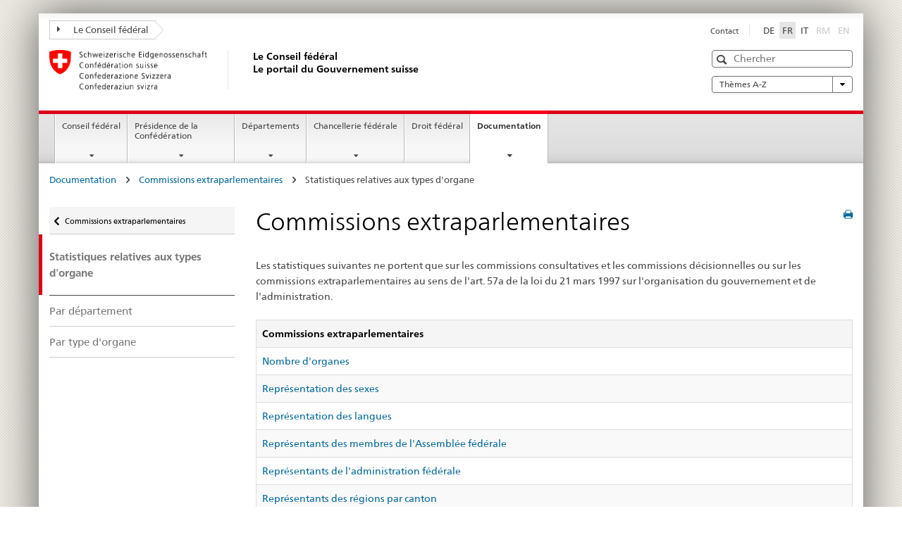

--- FILE ---
content_type: text/html; charset=UTF-8
request_url: https://www.admin.ch/ch/f/cf/ko/Statistik_UebersichtAK.html
body_size: 2313
content:
<!DOCTYPE html>
<html lang="en">
<head>
    <meta charset="utf-8">
    <meta name="viewport" content="width=device-width, initial-scale=1">
    <title></title>
    <style>
        body {
            font-family: "Arial";
        }
    </style>
    <script type="text/javascript">
    window.awsWafCookieDomainList = [];
    window.gokuProps = {
"key":"AQIDAHjcYu/GjX+QlghicBgQ/[base64]",
          "iv":"EkQVEQFZaAAABOXr",
          "context":"p++3NvZJcOvQ1c+GgfMz+WsE4URk4c/Ga8UeH1WLuhI7E7L508OxAW3bd6YaNoI4Xzs5duo/2dVo/oChHLCp1ClDNOpAh1fj6RCmxYumqwHzxGk7YoSJKBSaPT4ZU6VIdzFDX6qqr1JDZtyq90yRUomLcX6SOFGSOcg8wcnrHuueTOdG7falTq9jO5x6EcaDNPce18rIqrhAVZMvB8AenPUPz64RIzj0a/ez05CQun0YZy1c4ZoODOvUBJ3Cx/Zgfkidsn7b3G+0TnmIBF6tsJn8eAk6OWM5u3lPOLdEXKxPESt6xZlEXk7nJbFrBR7HgGzgO0EpPXOWJqKx3g2wn09/W+wrpdlC61+4f+rSfDEb3qzNvV739wxtD4DMB8BtOm7cVyVXHsIYcLcVn/czDbkC0KmFV3RK2JXqQ7LbUnQV71pmFvjz6uj5ge1SOtmOH3SRtdfJVY4Ld92CTmlbr520obv/DAHHArhQ5MAYjohDEemba1ShpN/jPwSwCKNY63wt3hphGjQ/a1p+gqbA0fcJ4qxQHKHfEKZ1fvusFR+qmo1TpGmbMbsCX/MynX8wlN42DNm5LNg0YLquFVm6Moe/m2sOdWOLG6jHr3u9lS22kBqHmTA78TWTpQATCHqeQe3g5qRu7Jb/[base64]"
};
    </script>
    <script src="https://e6a96ba7ccd6.f99db706.us-east-2.token.awswaf.com/e6a96ba7ccd6/745d451ca762/a1cf2bf02998/challenge.js"></script>
</head>
<body>
    <div id="challenge-container"></div>
    <script type="text/javascript">
        AwsWafIntegration.saveReferrer();
        AwsWafIntegration.checkForceRefresh().then((forceRefresh) => {
            if (forceRefresh) {
                AwsWafIntegration.forceRefreshToken().then(() => {
                    window.location.reload(true);
                });
            } else {
                AwsWafIntegration.getToken().then(() => {
                    window.location.reload(true);
                });
            }
        });
    </script>
    <noscript>
        <h1>JavaScript is disabled</h1>
        In order to continue, we need to verify that you're not a robot.
        This requires JavaScript. Enable JavaScript and then reload the page.
    </noscript>
</body>
</html>

--- FILE ---
content_type: text/html
request_url: https://www.admin.ch/ch/f/cf/ko/Statistik_UebersichtAK.html
body_size: 50144
content:

<!DOCTYPE HTML>
<html lang="fr" class="no-js no-ie"> 
<head>
		<title>Commissions extraparlementaires</title>
<meta charset="utf-8" />
<meta http-equiv="X-UA-Compatible" content="IE=edge" />
<meta name="viewport" content="width=device-width, initial-scale=1.0" />
<meta http-equiv="cleartype" content="on" />
	<meta name="msapplication-TileColor" content="#ffffff" />
	<meta name="msapplication-TileImage" content="/etc/designs/core/frontend/guidelines/img/ico/mstile-144x144.png" />
	<meta name="msapplication-config" content="/etc/designs/core/frontend/guidelines/img/ico/browserconfig.xml" />
	<meta name="google-site-verification" content="_KMXCj6xrBYMPuUE4UMltyFjFOTsYbPI5aCSxncV6HM" />
<meta name="language" content="fr" />
<meta name="author" content="Le Conseil fédéral" />
		<link rel="alternate" type="text/html" href="/gov/de/start/dokumentation/ausserparlamentarische-kommissionen/apk-referenzseite.html" hreflang="de" lang="de" />
		<link rel="alternate" type="text/html" href="/gov/it/pagina-iniziale/documentazione/commissioni-extraparlamentari/apk-referenzseite.html" hreflang="it" lang="it" />
		<link rel="alternate" type="text/html" href="/gov/fr/accueil/documentation/commissions-extraparlementaires/apk-referenzseite.html" hreflang="fr" lang="fr" />
	<meta name="twitter:card" content="summary" />
		<meta name="twitter:site" content="@BR_Sprecher" />
		<meta property="og:url" content="https://www.admin.ch/gov/fr/start/dokumentation/ausserparlamentarische-kommissionen/apk-referenzseite.html" />
	<meta property="og:type" content="article" />
		<meta property="og:title" content="APK-Referenzseite" />
		<meta property="og:image" content="https://www.admin.ch/gov/fr/_jcr_content/socialshareimage.imagespooler.jpg/1743485841720/teaser_II_bundesrat_gruppenbild_2025_588x331_web.jpg" />
	<script type="text/javascript">
		var styleElement = document.createElement('STYLE');
		styleElement.setAttribute('id', 'antiClickjack');
		styleElement.setAttribute('type', 'text/css');
		styleElement.innerHTML = 'body {display:none !important;}';
		document.getElementsByTagName('HEAD')[0].appendChild(styleElement);
		if (self === top) {
			var antiClickjack = document.getElementById("antiClickjack");
			antiClickjack.parentNode.removeChild(antiClickjack);
		} else {
			top.location = self.location;
		}
	</script>
<script src="/etc.clientlibs/clientlibs/granite/jquery.min.js"></script>
<script src="/etc.clientlibs/clientlibs/granite/utils.min.js"></script>
	<script>
		Granite.I18n.init({
			locale: "fr",
			urlPrefix: "/libs/cq/i18n/dict."
		});
	</script>
	<link rel="stylesheet" href="/etc/designs/core/frontend/guidelines.min.css" type="text/css" />
	<link rel="stylesheet" href="/etc/designs/core/frontend/modules.min.css" type="text/css" />
	<link rel="shortcut icon" href="/etc/designs/core/frontend/guidelines/img/ico/favicon.ico" />
	<link rel="apple-touch-icon" sizes="57x57" href="/etc/designs/core/frontend/guidelines/img/ico/apple-touch-icon-57x57.png" />
	<link rel="apple-touch-icon" sizes="114x114" href="/etc/designs/core/frontend/guidelines/img/ico/apple-touch-icon-114x114.png" />
	<link rel="apple-touch-icon" sizes="72x72" href="/etc/designs/core/frontend/guidelines/img/ico/apple-touch-icon-72x72.png" />
	<link rel="apple-touch-icon" sizes="144x144" href="/etc/designs/core/frontend/guidelines/img/ico/apple-touch-icon-144x144.png" />
	<link rel="apple-touch-icon" sizes="60x60" href="/etc/designs/core/frontend/guidelines/img/ico/apple-touch-icon-60x60.png" />
	<link rel="apple-touch-icon" sizes="120x120" href="/etc/designs/core/frontend/guidelines/img/ico/apple-touch-icon-120x120.png" />
	<link rel="apple-touch-icon" sizes="76x76" href="/etc/designs/core/frontend/guidelines/img/ico/apple-touch-icon-76x76.png" />
	<link rel="icon" type="image/png" href="/etc/designs/core/frontend/guidelines/img/ico/favicon-96x96.png" sizes="96x96" />
	<link rel="icon" type="image/png" href="/etc/designs/core/frontend/guidelines/img/ico/favicon-16x16.png" sizes="16x16" />
	<link rel="icon" type="image/png" href="/etc/designs/core/frontend/guidelines/img/ico/favicon-32x32.png" sizes="32x32" />
		<link rel="stylesheet" type="text/css" href="/etc/designs/gov-frontend/modules.css" />
</head>
<body class="mod mod-layout   skin-layout-template-contentpagewide" data-glossary="/gov/fr/accueil.glossaryjs.json">
<div class="mod mod-contentpage">
<ul class="access-keys" role="navigation">
    <li><a href="/gov/fr/accueil.html" accesskey="0">Homepage</a></li>
    <li><a href="#main-navigation" accesskey="1">Main navigation</a></li>
    <li><a href="#content" accesskey="2">Content area</a></li>
    <li><a href="#site-map" accesskey="3">Sitemap</a></li>
    <li><a href="#search-field" accesskey="4">Search</a></li>
</ul>
</div>
<div class="container container-main">
<header style="background-size: cover; background-image:" role="banner">
	<div class="clearfix">
	<nav class="navbar treecrumb pull-left">
				<ul class="nav navbar-nav">
						<li class="dropdown">
									<a id="federalAdministration-dropdown" href="#" aria-label="Le Conseil fédéral" class="dropdown-toggle" data-toggle="dropdown"><span class="icon icon--right"></span> Le Conseil fédéral</a>
								<ul class="dropdown-menu" role="menu" aria-labelledby="federalAdministration-dropdown">
										<li class="dropdown-header">
													<a href="/gov/fr/accueil.html" aria-label="Le conseil fédéral admin.ch" data-skipextcss="true" target="_self">Le conseil fédéral admin.ch</a>
													<ul>
														<li>
																	<a href="https://www.bk.admin.ch/bk/fr/home.html" aria-label="Chancellerie fédérale (Chf)" target="_blank" title=""> Chancellerie fédérale (Chf)</a>
														</li>
													</ul>
													<ul>
														<li>
																	<a href="https://www.eda.admin.ch/eda/fr/home.html" aria-label="Département fédéral des affaires étrangères (DFAE)" target="_blank" title=""> Département fédéral des affaires étrangères (DFAE)</a>
														</li>
													</ul>
													<ul>
														<li>
																	<a href="https://www.edi.admin.ch/edi/fr/home.html" aria-label="Département fédéral de l&#39;intérieur (DFI)" target="_blank" title=""> Département fédéral de l&#39;intérieur (DFI)</a>
														</li>
													</ul>
													<ul>
														<li>
																	<a href="http://www.ejpd.admin.ch/ejpd/fr/home.html" aria-label="Département fédéral de justice et police (DFJP)" target="_blank" title=""> Département fédéral de justice et police (DFJP)</a>
														</li>
													</ul>
													<ul>
														<li>
																	<a href="https://www.vbs.admin.ch/fr" aria-label="Département fédéral de la défense, de la protection de la population et des sports (DDPS)" target="_blank" title=""> Département fédéral de la défense, de la protection de la population et des sports (DDPS)</a>
														</li>
													</ul>
													<ul>
														<li>
																	<a href="https://www.efd.admin.ch/efd/fr/home.html" aria-label="Département fédéral des finances (DFF)" target="_blank" title=""> Département fédéral des finances (DFF)</a>
														</li>
													</ul>
													<ul>
														<li>
																	<a href="https://www.wbf.admin.ch/fr" aria-label="Département fédéral de l&#39;économie, de la formation et de la recherche (DEFR)" target="_blank" title=""> Département fédéral de l&#39;économie, de la formation et de la recherche (DEFR)</a>
														</li>
													</ul>
													<ul>
														<li>
																	<a href="https://www.uvek.admin.ch/uvek/fr/home.html" aria-label="Département fédéral de l&#39;environnement, des transports, de l&#39;énergie et de la communication (DETEC)" target="_blank" title=""> Département fédéral de l&#39;environnement, des transports, de l&#39;énergie et de la communication (DETEC)</a>
														</li>
													</ul>
										</li>
								</ul>
						</li>
				</ul>
	</nav>
<section class="nav-services clearfix">
	<h2>APK-Referenzseite</h2>
		<nav class="nav-lang"><ul>
            <li>
               <a title="Diese Seite auf deutsch"
                  aria-label="Deutsch"
                  lang="de"
                  href="/ch/d/cf/ko/Statistik_UebersichtAK.html">DE</a>
            </li>
            <li>
               <a class="active"
                  title="Cette page en français (active)"
                  aria-label="Français"
                  lang="fr"
                  href="/ch/f/cf/ko/Statistik_UebersichtAK.html">FR</a>
            </li>
            <li>
               <a title="Questa pagina in italiano"
                  aria-label="Italiano"
                  lang="it"
                  href="/ch/i/cf/ko/Statistik_UebersichtAK.html">IT</a>
            </li>
            <li>
               <a class="disabled"
                  lang=""
                  title="Rumantsch"
                  aria-label="Rumantsch"
                  href="#">RM</a>
            </li>
            <li>
               <a class="disabled"
                  lang=""
                  title="English"
                  aria-label="English"
                  href="#">EN</a>
            </li>
         </ul></nav>
                <h2 class="sr-only">Service navigation</h2>
                <nav class="nav-service">
                    <ul>
                            <li><a href="/gov/fr/accueil/service/contacts.html" target="_self" title="Contact" aria-label="Contact" data-skipextcss="true">Contact</a></li>
                    </ul>
                </nav>
</section>
	</div>
<div class="mod mod-logo">
                <a href="/gov/fr/accueil.html" class="brand  hidden-xs" id="logo" title="Page d'accueil" aria-label="Page d'accueil">
                            <img src="/gov/fr/_jcr_content/logo/image.imagespooler.png/1443432260207/Logo Schweizerische Eidgenossenschaft.png" alt="Logo de la Conf&#233;d&#233;ration suisse - vers la page d&apos;accueil" />
                    <h2 id="logo-desktop-departement">Le Conseil f&eacute;d&eacute;ral<br />Le portail du Gouvernement suisse
                    </h2>
                </a>
</div>
<div class="mod mod-searchfield">
			<div class="mod mod-searchfield global-search global-search-standard">
				<form action="/gov/fr/accueil/recherche.html" class="form-horizontal form-search pull-right">
					<h2 class="sr-only">Recherche</h2>
					<label for="search-field" class="sr-only">Recherche</label>
					<input id="search-field" name="query" class="form-control search-field" type="text" placeholder="Chercher" />
                    <button class="icon icon--search icon--before" tabindex="0" role="button">
                        <span class="sr-only">Recherche</span>
                    </button>
                    <button class="icon icon--close icon--after search-reset" tabindex="0" role="button"><span class="sr-only"></span></button>
					<div class="search-results">
						<div class="search-results-list"></div>
					</div>
				</form>
			</div>
</div>
<div class="mod mod-themes">
		<nav class="navbar yamm yamm--select ddl-to-modal">
			<h2 class="sr-only">Thèmes A-Z</h2>
			<ul>
				<li class="dropdown pull-right">
					<a href="#" class="dropdown-toggle" data-toggle="dropdown">
						Thèmes A-Z <span class="icon icon--bottom"></span>
					</a>
					<ul class="dropdown-menu">
						<li>
							<div class="yamm-content container-fluid">
								<div class="row">
									<div class="col-sm-12">
										<button class="yamm-close btn btn-link icon icon--after icon--close pull-right">
											Fermer
										</button>
									</div>
								</div>
				                <ul class="nav nav-tabs">
				                		<li><a href="#mf_keywords_tab" data-toggle="tab" data-url="/gov/fr/_jcr_content/themes.keywordsinit.html">A-Z</a></li>
				                </ul>
				                <div class="tab-content">
									<div class="tab-pane" id="mf_keywords_tab"></div>
									<h2 class="sr-only visible-print-block">A-Z</h2>
								</div>
							</div>
						</li>
					</ul>
				</li>
			</ul>
		</nav>
</div>
</header>
<div class="mod mod-mainnavigation">
	<div class="nav-main yamm navbar" id="main-navigation">
		<h2 class="sr-only">
			Navigation principale
		</h2>
 <section class="nav-mobile">
	<div class="table-row">
		<div class="nav-mobile-header">
			<div class="table-row">
				<span class="nav-mobile-logo">
							<img src="/etc/designs/core/frontend/guidelines/img/swiss.svg" onerror="this.onerror=null; this.src='/etc/designs/core/frontend/guidelines/img/swiss.png'" alt="Le Conseil fédéral" />
				</span>
				<h2>
					<a href="/gov/fr/accueil.html" title="Page d'accueil" aria-label="Page d'accueil">Le Conseil fédéral</a>
				</h2>
			</div>
		</div>
		<div class="table-cell dropdown">
			<a href="#" class="nav-mobile-menu dropdown-toggle" data-toggle="dropdown">
				<span class="icon icon--menu"></span>
			</a>
			<div class="drilldown dropdown-menu" role="menu">
				<div class="drilldown-container">
					<nav class="nav-page-list">
							<ul aria-controls="submenu">
										<li>
													<a href="/gov/fr/accueil/conseil-federal.html">Conseil fédéral</a>
										</li>
							</ul>
							<ul aria-controls="submenu">
										<li>
													<a href="/gov/fr/accueil/presidence-confederation.html">Présidence de la Confédération</a>
										</li>
							</ul>
							<ul aria-controls="submenu">
										<li>
													<a href="/gov/fr/accueil/departements.html">Départements</a>
										</li>
							</ul>
							<ul aria-controls="submenu">
										<li>
													<a href="/gov/fr/accueil/chancellerie-federale.html">Chancellerie fédérale</a>
										</li>
							</ul>
							<ul aria-controls="submenu">
										<li class="list-sub">
											<a href="#" aria-label="Droit fédéral">Droit fédéral</a>
											<nav class="drilldown-sub" aria-expanded="false">
												<a href="#" class="icon icon--before icon--less drilldown-back" aria-hidden="true">Droit fédéral</a>
													<ul aria-controls="submenu">
														<li class="list-emphasis">
															<a href="/gov/fr/accueil/droit-federal/recueil-systematique.html">Recueil systématique</a>
														</li>
													</ul>
													<ul aria-controls="submenu">
														<li class="list-emphasis">
															<a href="/gov/fr/accueil/droit-federal/recueil-officiel.html">Recueil officiel</a>
														</li>
													</ul>
													<ul aria-controls="submenu">
														<li class="list-emphasis">
															<a href="/gov/fr/accueil/droit-federal/feuille-federale.html">Feuille fédérale</a>
														</li>
													</ul>
													<ul aria-controls="submenu">
														<li class="list-emphasis">
															<a href="/gov/fr/accueil/droit-federal/procedures-consultation.html">Procédures de consultation</a>
														</li>
													</ul>
													<ul aria-controls="submenu">
														<li class="list-emphasis">
															<a href="/gov/fr/accueil/droit-federal/jurisprudence-autorites-administratives-confederation.html">Jurisprudence des autorités administratives de la Confédération</a>
														</li>
													</ul>
											</nav>
										</li>
							</ul>
							<ul aria-controls="submenu">
										<li>
													<a href="/gov/fr/accueil/documentation.html">Documentation</a>
										</li>
							</ul>
						<button class="yamm-close-bottom" aria-label="Fermer">
							<span class="icon icon--top" aria-hidden="true"></span>
						</button>
					</nav>
				</div>
			</div>
		</div>
		<div class="table-cell dropdown">
			<a href="#" class="nav-mobile-menu dropdown-toggle" data-toggle="dropdown">
				<span class="icon icon--search"></span>
			</a>
			<div class="dropdown-menu" role="menu">
<div class="mod mod-searchfield">
        <div class="mod mod-searchfield global-search global-search-mobile">
            <form action="/gov/fr/accueil/recherche.html" class="form  mod-searchfield-mobile" role="form">
                <h2 class="sr-only">Recherche</h2>
                <label for="search-field-phone" class="sr-only">
                    Recherche
                </label>
                <input id="search-field-phone" name="query" class="search-input form-control" type="text" placeholder="Chercher" />
                <button class="icon icon--search icon--before" tabindex="0" role="button">
                    <span class="sr-only">Recherche</span>
                </button>
                <button class="icon icon--close icon--after search-reset" tabindex="0" role="button"><span class="sr-only"></span></button>
                <div class="search-results">
                    <div class="search-results-list"></div>
                </div>
            </form>
        </div>
</div>
			</div>
		</div>
	</div>
</section>
		<ul class="nav navbar-nav" aria-controls="submenu">
				<li class="dropdown yamm-fw  ">
							<a href="/gov/fr/accueil/conseil-federal.html" aria-label="Conseil fédéral" class="dropdown-toggle" data-toggle="dropdown" data-url="/gov/fr/start/bundesrat/_jcr_content/par.html">Conseil fédéral</a>
							<ul class="dropdown-menu" role="menu" aria-controls="submenu">
								<li>
									<div class="yamm-content container-fluid">
										<div class="row">
											<div class="col-sm-12">
												<button class="yamm-close btn btn-link icon icon--after icon--close pull-right">Fermer</button>
											</div>
										</div>
										<div class="row">
											<div class="col-md-12 main-column">
											</div>
										</div>
										<br /><br /><br />
										<button class="yamm-close-bottom" aria-label="Fermer"><span class="icon icon--top"></span></button>
									</div>
								</li>
							</ul>
				</li>
				<li class="dropdown yamm-fw  ">
							<a href="/gov/fr/accueil/presidence-confederation.html" aria-label="Présidence de la Confédération" class="dropdown-toggle" data-toggle="dropdown" data-url="/gov/fr/start/bundespraesidium/_jcr_content/par.html">Présidence de la Confédération</a>
							<ul class="dropdown-menu" role="menu" aria-controls="submenu">
								<li>
									<div class="yamm-content container-fluid">
										<div class="row">
											<div class="col-sm-12">
												<button class="yamm-close btn btn-link icon icon--after icon--close pull-right">Fermer</button>
											</div>
										</div>
										<div class="row">
											<div class="col-md-12 main-column">
											</div>
										</div>
										<br /><br /><br />
										<button class="yamm-close-bottom" aria-label="Fermer"><span class="icon icon--top"></span></button>
									</div>
								</li>
							</ul>
				</li>
				<li class="dropdown yamm-fw  ">
							<a href="/gov/fr/accueil/departements.html" aria-label="Départements" class="dropdown-toggle" data-toggle="dropdown" data-url="/gov/fr/start/departemente/_jcr_content/par.html">Départements</a>
							<ul class="dropdown-menu" role="menu" aria-controls="submenu">
								<li>
									<div class="yamm-content container-fluid">
										<div class="row">
											<div class="col-sm-12">
												<button class="yamm-close btn btn-link icon icon--after icon--close pull-right">Fermer</button>
											</div>
										</div>
										<div class="row">
											<div class="col-md-12 main-column">
											</div>
										</div>
										<br /><br /><br />
										<button class="yamm-close-bottom" aria-label="Fermer"><span class="icon icon--top"></span></button>
									</div>
								</li>
							</ul>
				</li>
				<li class="dropdown yamm-fw  ">
							<a href="/gov/fr/accueil/chancellerie-federale.html" aria-label="Chancellerie fédérale" class="dropdown-toggle" data-toggle="dropdown" data-url="/gov/fr/start/bundeskanzlei/_jcr_content/par.html">Chancellerie fédérale</a>
							<ul class="dropdown-menu" role="menu" aria-controls="submenu">
								<li>
									<div class="yamm-content container-fluid">
										<div class="row">
											<div class="col-sm-12">
												<button class="yamm-close btn btn-link icon icon--after icon--close pull-right">Fermer</button>
											</div>
										</div>
										<div class="row">
											<div class="col-md-12 main-column">
											</div>
										</div>
										<br /><br /><br />
										<button class="yamm-close-bottom" aria-label="Fermer"><span class="icon icon--top"></span></button>
									</div>
								</li>
							</ul>
				</li>
				<li class="dropdown yamm-fw  ">
							<a href="https://www.fedlex.admin.ch/fr/home" aria-label="Droit fédéral" class="dropdown-toggle icon icon--after icon--external" target="_blank" title="">Droit fédéral</a>
				</li>
				<li class="dropdown yamm-fw  current">
							<a href="/gov/fr/accueil/documentation.html" aria-label="Documentation" class="dropdown-toggle" data-toggle="dropdown" data-url="/gov/fr/start/dokumentation/_jcr_content/par.html">Documentation<span class="sr-only">current page</span></a>
							<ul class="dropdown-menu" role="menu" aria-controls="submenu">
								<li>
									<div class="yamm-content container-fluid">
										<div class="row">
											<div class="col-sm-12">
												<button class="yamm-close btn btn-link icon icon--after icon--close pull-right">Fermer</button>
											</div>
										</div>
										<div class="row">
											<div class="col-md-12 main-column">
											</div>
										</div>
										<br /><br /><br />
										<button class="yamm-close-bottom" aria-label="Fermer"><span class="icon icon--top"></span></button>
									</div>
								</li>
							</ul>
				</li>
		</ul>
	</div>
</div>
<div class="container-fluid hidden-xs">
	<div class="row">
		<div class="col-sm-12">
<div class="mod mod-breadcrumb">
	<h2 id="br1" class="sr-only">Arborescence</h2>
	<ol class="breadcrumb" role="menu" aria-labelledby="br1"><li>
            <a href="https://www.admin.ch/gov/fr/accueil/documentation.html">Documentation</a>
            <span class="icon icon--greater"/>
         </li>
         <li>
            <a href="https://www.admin.ch/gov/fr/accueil/documentation/commissions-extraparlementaires.html">Commissions extraparlementaires</a>
            <span class="icon icon--greater"/>
         </li>
         <li class="active">Statistiques relatives aux types d'organe</li></ol>
</div>
		</div>
	</div>
</div>
		<div class="container-fluid">
<div class="row">
	<div class="col-sm-4 col-md-3 drilldown">
<div class="mod mod-leftnavigation">
		<a href="#collapseSubNav" data-toggle="collapse" class="collapsed visible-xs">Navigation secondaire</a>
		<div class="drilldown-container">
			<nav class="nav-page-list">
			<a href="/gov/de/start/bundesrecht.html" class="icon icon--before icon--less visible-xs">Zur&uuml;ck</a>
			<a class="icon icon--before icon--less"
            href="https://www.admin.ch/gov/fr/accueil/documentation/commissions-extraparlementaires.html">Commissions extraparlementaires</a>
         <ul>
            <li class="list-emphasis active">
               <span>
                  <a href="https://www.admin.ch/ch/f/cf/ko/index_stat.html">Statistiques relatives aux types d'organe</a>
               </span>
            </li>
            <li>
               <a href="https://www.admin.ch/ch/f/cf/ko/index_dep.html">Par département</a>
            </li>
            <li>
               <a href="https://www.admin.ch/ch/f/cf/ko/index_kommart.html">Par type d'organe</a>
            </li>
         </ul>
			</nav>
		</div>
</div>
	</div>
	<div class="col-sm-8 col-md-9 main-column main-content js-glossary-context" id="content">
<div class="visible-xs visible-sm">
	<p><a href="#context-sidebar" class="icon icon--before icon--root">Bas de la page</a></p>
</div>
<div class="contentHead">
<div class="mod mod-backtooverview">
</div>
		<a href="javascript:$.printPreview.printPreview()" onclick="" class="icon icon--before icon--print pull-right" title="Imprimer cette page"></a>
<div class="mod mod-contentpage"><h1 class="text-inline">Commissions extraparlementaires</h1></div>
</div>	
<div class="mod mod-text">
            <article class="clearfix"><div>Les statistiques suivantes ne portent que sur les commissions consultatives et les commissions décisionnelles ou sur les commissions extraparlementaires au sens de l'art. 57a de la loi du 21 mars 1997 sur l'organisation du gouvernement et de l'administration.</div>
         <br/>
         <TABLE class="table table-bordered text-left table-striped">
            <thead>
               <tr>
                  <td scope="col" align="left" width="95%">Commissions extraparlementaires</td>
               </tr>
            </thead>
            <tbody>
               <tr>
                  <td>
                     <a href="Statistik_AnzahlGremienAK.html">Nombre d'organes</a>
                  </td>
               </tr>
               <tr>
                  <td>
                     <a href="Statistik_GeschlechterAK.html">Représentation des sexes</a>
                  </td>
               </tr>
               <tr>
                  <td>
                     <a href="Statistik_SprachenAK.html">Représentation des langues</a>
                  </td>
               </tr>
               <tr>
                  <td>
                     <a href="Statistik_BundesversammlungAK.html">Représentants des membres de l'Assemblée fédérale</a>
                  </td>
               </tr>
               <tr>
                  <td>
                     <a href="Statistik_BundesverwaltungAK.html">Représentants de l'administration fédérale</a>
                  </td>
               </tr>
               <tr>
                  <td>
                     <a href="Statistik_RegionAK.html">Représentants des régions par canton</a>
                  </td>
               </tr>
               <tr>
                  <td>
                     <a href="Statistik_RegionGremiumartAK.html">Représentants des régions par type d'organe</a>
                  </td>
               </tr>
            </tbody>
         </TABLE>
         <br/>
         <small class="pull-left">
            <a href="https://www.admin.ch/dam/gov/de/Dokumentation/Recht/20231222%20Liste%20GS-Ansprechpersonen.pdf"
               title="Personnes de contact dans les départements"
               target="">Personnes de contact dans les départements</a>
         </small>
         <br/>
         <small class="pull-left">
            <span class="text-dimmed">Contact spécialisé: <a href="mailto:recht@bk.admin.ch">recht@bk.admin.ch</a>
            </span>
         </small>
         <br/></article>
</div>
<div class="mod mod-backtooverview">
</div>
<div class="clearfix">
	<p class="pull-left">
			<small>
				<span class="text-dimmed">Derni&egrave;re modification&nbsp;22.01.2026 7:30</span>
			</small>
	</p>
	<p class="pull-right">
		<small>
				<a href="#" class="icon icon--before icon--power hidden-print">
					Début de la page
				</a>
		</small>
	</p>
</div>
<div class="mod mod-socialshare">
	<div class="social-sharing" aria-labelledby="social_share">
		<label id="social_share" class="sr-only">Social share</label>
			<a href="#" aria-label="Facebook" data-analytics="facebook" onclick="window.open('https://www.facebook.com/sharer/sharer.php?u='+encodeURIComponent(location.href), 'share-dialog', 'width=626,height=436'); return false;">
				<img src="/etc/designs/core/frontend/guidelines/img/FB-f-Logo__blue_29.png" width="16px" height="16px" alt="Facebook" />
			</a>
			<a href="#" aria-label="Twitter" data-analytics="twitter" onclick="window.open('http://twitter.com/share?text='+encodeURIComponent('APK-Referenzseite')+'&url='+encodeURIComponent(location.href), 'share-dialog', 'width=626,height=436'); return false;">
				<img src="/etc/designs/core/frontend/guidelines/img/Twitter_logo_blue.png" width="16px" height="16px" alt="Twitter" />
			</a>
			<a href="#" aria-label="Xing" data-analytics="xing" onclick="window.open('https://www.xing.com/spi/shares/new?url='+encodeURIComponent(location.href), 'share-dialog', 'width=600,height=450'); return false;">
				<img src="/etc/designs/core/frontend/assets/img/ico-xing.png" width="16px" height="16px" alt="" />
			</a>
			<a href="#" aria-label="LinkedIn" data-analytics="linkedin" onclick="window.open('https://www.linkedin.com/shareArticle?mini=true&url='+encodeURIComponent(location.href), 'share-dialog', 'width=600,height=450'); return false;">
				<img src="/etc/designs/core/frontend/assets/img/ico-linkedin.png" width="16px" height="16px" alt="" />
			</a>
	</div>
</div>
    </div>
</div>
		</div>
    <span class="visible-print">https://www.admin.ch/content/gov/fr/accueil/documentation/commissions-extraparlementaires/apk-referenzseite.html</span>
<footer role="contentinfo">
	<h2 class="sr-only">Footer</h2>
	<a name="context-sidebar"></a>
            <div class="container-fluid footer-service">
                <h3>Le Conseil fédéral</h3>
                <nav>
                    <ul>
                            <li><a href="/gov/fr/accueil/service/contacts.html" target="_self" title="Contact" aria-label="Contact">Contact</a></li>
                    </ul>
                </nav>
            </div>
<div class="site-map">
	<h2 class="sr-only">Footer</h2>
	<a href="#site-map" data-target="#site-map" data-toggle="collapse" class="site-map-toggle collapsed">Sitemap</a>
	<div class="container-fluid" id="site-map">
		<div class="col-sm-6 col-md-3">
<div class="mod mod-linklist">
						<h3>Conseil fédéral</h3>
					<ul>
							<li>
										<a href="/gov/fr/accueil/conseil-federal/membres-du-conseil-federal.html" target="_self" title="Membres du Conseil f&eacute;d&eacute;ral" aria-label="Membres du Conseil f&eacute;d&eacute;ral" data-skipextcss="true">Membres du Conseil f&eacute;d&eacute;ral</a>
							</li>
							<li>
										<a href="/gov/fr/accueil/conseil-federal/attributions-conseil-federal.html" title="Attributions du Conseil f&eacute;d&eacute;ral" aria-label="Attributions du Conseil f&eacute;d&eacute;ral" data-skipextcss="true">Attributions du Conseil f&eacute;d&eacute;ral</a>
							</li>
							<li>
										<a href="/gov/fr/accueil/conseil-federal/histoire-du-conseil-federal.html" title="Histoire du Conseil f&eacute;d&eacute;ral" aria-label="Histoire du Conseil f&eacute;d&eacute;ral" data-skipextcss="true">Histoire du Conseil f&eacute;d&eacute;ral</a>
							</li>
							<li>
										<a href="/gov/fr/accueil/conseil-federal/photos-discours-conseil-federal.html" title="Photos et discours du Conseil f&eacute;d&eacute;ral" aria-label="Photos et discours du Conseil f&eacute;d&eacute;ral" data-skipextcss="true">Photos et discours du Conseil f&eacute;d&eacute;ral</a>
							</li>
							<li>
										<a href="/gov/fr/accueil/conseil-federal/ou-travaille-le-gouvernement.html" title="Salles et r&eacute;sidences" aria-label="Salles et r&eacute;sidences" data-skipextcss="true">Salles et r&eacute;sidences</a>
							</li>
							<li>
										<a href="/gov/fr/accueil/conseil-federal/election-conseil-federal.html" title="Election du Conseil f&eacute;d&eacute;ral" aria-label="Election du Conseil f&eacute;d&eacute;ral" data-skipextcss="true">Election du Conseil f&eacute;d&eacute;ral</a>
							</li>
					</ul>
</div>
		</div>
		<div class="col-sm-6 col-md-3">
<div class="mod mod-linklist">
						<h3>Présidence de la Confédération</h3>
					<ul>
							<li>
										<a href="/gov/fr/accueil/presidence-confederation/annee-presidentielle-2026.html" title="Ann&eacute;e pr&eacute;sidentielle 2026" aria-label="Ann&eacute;e pr&eacute;sidentielle 2026" data-skipextcss="true">Ann&eacute;e pr&eacute;sidentielle 2026</a>
							</li>
							<li>
										<a href="/gov/fr/accueil/presidence-confederation/fonction-presidence-confederation.html" title="La fonction de la pr&eacute;sidence de la Conf&eacute;d&eacute;ration" aria-label="La fonction de la pr&eacute;sidence de la Conf&eacute;d&eacute;ration" data-skipextcss="true">La fonction de la pr&eacute;sidence de la Conf&eacute;d&eacute;ration</a>
							</li>
							<li>
										<a href="/gov/fr/accueil/presidence-confederation/histoire-presidence-confederation.html" title="Histoire de la pr&eacute;sidence de la Conf&eacute;d&eacute;ration  " aria-label="Histoire de la pr&eacute;sidence de la Conf&eacute;d&eacute;ration  " data-skipextcss="true">Histoire de la pr&eacute;sidence de la Conf&eacute;d&eacute;ration  </a>
							</li>
					</ul>
</div>
		</div>
		<div class="col-sm-6 col-md-3">
<div class="mod mod-linklist">
						<h3>Chancellerie fédérale</h3>
					<ul>
							<li>
										<a href="/gov/fr/accueil/chancellerie-federale/vizekanzler_in.html" title="Vice-chanceli&egrave;re Rachel Salzmann" aria-label="Vice-chanceli&egrave;re Rachel Salzmann" data-skipextcss="true">Vice-chanceli&egrave;re Rachel Salzmann</a>
							</li>
							<li>
										<a href="/gov/fr/accueil/chancellerie-federale/chancelier-de-la-confederation.html" title="Le chancelier de la Conf&eacute;d&eacute;ration" aria-label="Le chancelier de la Conf&eacute;d&eacute;ration" data-skipextcss="true">Le chancelier de la Conf&eacute;d&eacute;ration</a>
							</li>
							<li>
										<a href="/gov/fr/accueil/chancellerie-federale/vizekanzler_brsprecher.html" title="La vice-chanceli&egrave;re Nicole Lamon" aria-label="La vice-chanceli&egrave;re Nicole Lamon" data-skipextcss="true">La vice-chanceli&egrave;re Nicole Lamon</a>
							</li>
							<li>
										<a href="/gov/fr/accueil/chancellerie-federale/aufgaben-der-bundeskanzlei.html" title="T&acirc;ches de la Chancellerie " aria-label="T&acirc;ches de la Chancellerie " data-skipextcss="true">T&acirc;ches de la Chancellerie </a>
							</li>
					</ul>
</div>
		</div>
		<div class="col-sm-6 col-md-3">
<div class="mod mod-linklist">
						<h3>Continuer vers</h3>
					<ul>
							<li>
										<a href="http://www.parlament.ch/f/Pages/default.aspx" aria-label="Parlement" target="_blank" title="">Parlement</a>
							</li>
							<li>
										<a href="http://www.eidgenoessischegerichte.ch/fr/" aria-label="Les tribunaux de la Conf&eacute;d&eacute;ration" target="_blank" title="">Les tribunaux de la Conf&eacute;d&eacute;ration</a>
							</li>
							<li>
										<a href="https://www.staatskalender.admin.ch/home" aria-label="Annuaire de l'administration f&eacute;d&eacute;rale" target="_blank" title="">Annuaire de l'administration f&eacute;d&eacute;rale</a>
							</li>
							<li>
										<a href="https://www.stelle.admin.ch/stelle/fr/home.html" aria-label="Postes vacants &agrave; la Conf&eacute;d&eacute;ration" target="_blank" title="">Postes vacants &agrave; la Conf&eacute;d&eacute;ration</a>
							</li>
							<li>
										<a href="https://www.ch.ch/fr/democratie/" aria-label="Le syst&egrave;me politique suisse" target="_blank" title="">Le syst&egrave;me politique suisse</a>
							</li>
					</ul>
</div>
		</div>
		<div class="col-sm-6 col-md-3">
<div class="mod mod-linklist">
						<h3>Droit fédéral</h3>
					<ul>
							<li>
										<a href="/gov/fr/accueil/droit-federal/recueil-systematique.html" title="Recueil syst&eacute;matique" aria-label="Recueil syst&eacute;matique" data-skipextcss="true">Recueil syst&eacute;matique</a>
							</li>
							<li>
										<a href="/gov/fr/accueil/droit-federal/recueil-officiel.html" title="Recueil officiel" aria-label="Recueil officiel" data-skipextcss="true">Recueil officiel</a>
							</li>
							<li>
										<a href="/gov/fr/accueil/droit-federal/feuille-federale.html" title="Feuille f&eacute;d&eacute;rale" aria-label="Feuille f&eacute;d&eacute;rale" data-skipextcss="true">Feuille f&eacute;d&eacute;rale</a>
							</li>
							<li>
										<a href="/gov/fr/accueil/droit-federal/procedures-consultation.html" title="Proc&eacute;dures de consultation" aria-label="Proc&eacute;dures de consultation" data-skipextcss="true">Proc&eacute;dures de consultation</a>
							</li>
							<li>
										<a href="/gov/fr/accueil/droit-federal/jurisprudence-autorites-administratives-confederation.html" title="Jurisprudence des autorit&eacute;s administratives de la Conf&eacute;d&eacute;ration" aria-label="Jurisprudence des autorit&eacute;s administratives de la Conf&eacute;d&eacute;ration" data-skipextcss="true">Jurisprudence des autorit&eacute;s administratives de la Conf&eacute;d&eacute;ration</a>
							</li>
							<li>
										<a href="/gov/fr/accueil/droit-federal/commissions-extraparlementaires.html" title="Commissions extraparlementaires" aria-label="Commissions extraparlementaires" data-skipextcss="true">Commissions extraparlementaires</a>
							</li>
							<li>
										<a href="/gov/fr/accueil/droit-federal/10-jahre-behig.html" title="Droits des personnes handicap&eacute;es dans des formats accessibles" aria-label="Droits des personnes handicap&eacute;es dans des formats accessibles" data-skipextcss="true">Droits des personnes handicap&eacute;es dans des formats accessibles</a>
							</li>
					</ul>
</div>
		</div>
		<div class="col-sm-6 col-md-3">
<div class="mod mod-linklist">
						<h3>Documentation</h3>
					<ul>
							<li>
										<a href="/gov/fr/accueil/documentation/communiques.html" title="Communiqu&eacute;s" aria-label="Communiqu&eacute;s" data-skipextcss="true">Communiqu&eacute;s</a>
							</li>
							<li>
										<a href="/gov/fr/accueil/documentation/conferences-de-presse.html" title="Conf&eacute;rences de presse" aria-label="Conf&eacute;rences de presse" data-skipextcss="true">Conf&eacute;rences de presse</a>
							</li>
							<li>
										<a href="/gov/fr/accueil/documentation/votations.html" title="Votations populaires" aria-label="Votations populaires" data-skipextcss="true">Votations populaires</a>
							</li>
							<li>
										<a href="/gov/fr/accueil/documentation/discours.html" title="Discours" aria-label="Discours" data-skipextcss="true">Discours</a>
							</li>
							<li>
										<a href="/gov/fr/accueil/documentation/manifestations.html" title="Manifestations" aria-label="Manifestations" data-skipextcss="true">Manifestations</a>
							</li>
							<li>
										<a href="/gov/fr/accueil/documentation/acces-documents-officiels.html" title="Acc&egrave;s &agrave; des documents officiels" aria-label="Acc&egrave;s &agrave; des documents officiels" data-skipextcss="true">Acc&egrave;s &agrave; des documents officiels</a>
							</li>
							<li>
										<a href="/gov/fr/accueil/documentation/etudes.html" title="Etudes" aria-label="Etudes" data-skipextcss="true">Etudes</a>
							</li>
							<li>
										<a href="/gov/fr/accueil/documentation/on-en-parle.html" title="Dossier" aria-label="Dossier" data-skipextcss="true">Dossier</a>
							</li>
							<li>
										<a href="/gov/fr/accueil/documentation/impressum.html" title="Impressum" aria-label="Impressum" data-skipextcss="true">Impressum</a>
							</li>
							<li>
										<a href="/gov/fr/accueil/documentation/entscheid-bundesrat.html" title="D&eacute;cisions du Conseil f&eacute;d&eacute;ral" aria-label="D&eacute;cisions du Conseil f&eacute;d&eacute;ral" data-skipextcss="true">D&eacute;cisions du Conseil f&eacute;d&eacute;ral</a>
							</li>
							<li>
										<a href="/gov/fr/accueil/documentation/commissions-extraparlementaires.html" title="Commissions extraparlementaires, organes de direction et repr&eacute;sentants de la Conf&eacute;d&eacute;ration" aria-label="Commissions extraparlementaires, organes de direction et repr&eacute;sentants de la Conf&eacute;d&eacute;ration" data-skipextcss="true">Commissions extraparlementaires, organes de direction et repr&eacute;sentants de la Conf&eacute;d&eacute;ration</a>
							</li>
							<li>
										<a href="/gov/fr/accueil/documentation/netiquette.html" title="N&eacute;tiquette" aria-label="N&eacute;tiquette" data-skipextcss="true">N&eacute;tiquette</a>
							</li>
							<li>
										<a href="/gov/fr/accueil/documentation/stellungnahme.html" title="Prise de position du 01.08.2025 sur les droits de douane am&eacute;ricains" aria-label="Prise de position du 01.08.2025 sur les droits de douane am&eacute;ricains" data-skipextcss="true">Prise de position du 01.08.2025 sur les droits de douane am&eacute;ricains</a>
							</li>
							<li>
										<a href="/gov/fr/accueil/documentation/paquetsuisseue.html" title="Le paquet Suisse-UE" aria-label="Le paquet Suisse-UE" data-skipextcss="true">Le paquet Suisse-UE</a>
							</li>
					</ul>
</div>
		</div>
		<div class="col-sm-6 col-md-3">
<div class="mod mod-linklist">
						<h3>Départements</h3>
					<ul>
							<li>
										<a href="/gov/fr/accueil/departements/departement-affaires-etrangeres-dfae.html" title="D&eacute;partement des affaires &eacute;trang&egrave;res (DFAE)" aria-label="D&eacute;partement des affaires &eacute;trang&egrave;res (DFAE)" data-skipextcss="true">D&eacute;partement des affaires &eacute;trang&egrave;res (DFAE)</a>
							</li>
							<li>
										<a href="/gov/fr/accueil/departements/departement-interieur.html" title="D&eacute;partement de l'int&eacute;rieur (DFI) " aria-label="D&eacute;partement de l'int&eacute;rieur (DFI) " data-skipextcss="true">D&eacute;partement de l'int&eacute;rieur (DFI) </a>
							</li>
							<li>
										<a href="/gov/fr/accueil/departements/departement-justice-police.html" title="D&eacute;partement de justice et police (DFJP) " aria-label="D&eacute;partement de justice et police (DFJP) " data-skipextcss="true">D&eacute;partement de justice et police (DFJP) </a>
							</li>
							<li>
										<a href="/gov/fr/accueil/departements/departement-defense-protection-population-sports.html" title="D&eacute;partement de la d&eacute;fense, de la protection de la population et des sports (DDPS) " aria-label="D&eacute;partement de la d&eacute;fense, de la protection de la population et des sports (DDPS) " data-skipextcss="true">D&eacute;partement de la d&eacute;fense, de la protection de la population et des sports (DDPS) </a>
							</li>
							<li>
										<a href="/gov/fr/accueil/departements/departement-finances-dff.html" title="D&eacute;partement des finances (DFF)" aria-label="D&eacute;partement des finances (DFF)" data-skipextcss="true">D&eacute;partement des finances (DFF)</a>
							</li>
							<li>
										<a href="/gov/fr/accueil/departements/departement-economie-formation-recherche.html" title="D&eacute;partement de l'&eacute;conomie, de la formation et de la recherche (DEFR)" aria-label="D&eacute;partement de l'&eacute;conomie, de la formation et de la recherche (DEFR)" data-skipextcss="true">D&eacute;partement de l'&eacute;conomie, de la formation et de la recherche (DEFR)</a>
							</li>
							<li>
										<a href="/gov/fr/accueil/departements/departement-environnement-transports-energie-communication-detec.html" title="D&eacute;partement de l'environnement, des transports, de l'&eacute;nergie et de la communication (DETEC)" aria-label="D&eacute;partement de l'environnement, des transports, de l'&eacute;nergie et de la communication (DETEC)" data-skipextcss="true">D&eacute;partement de l'environnement, des transports, de l'&eacute;nergie et de la communication (DETEC)</a>
							</li>
					</ul>
</div>
		</div>
		<div class="col-sm-6 col-md-3">
<div class="mod mod-linklist">
						<h3>Réponses aux questions des citoyens</h3>
					<ul>
							<li>
										<a href="https://www.ch.ch/fr" aria-label="Portail ch.ch - tous les th&egrave;mes" target="_blank" title="">Portail ch.ch - tous les th&egrave;mes</a>
							</li>
							<li>
										<a href="https://www.ch.ch/fr/circulation-et-vehicules/comportement-dans-la-circulation-routiere/regles-de-circulation/depassements-de-la-vitesse-autorisee/" aria-label="R&egrave;gles de la circulation" target="_blank" title="">R&egrave;gles de la circulation</a>
							</li>
							<li>
										<a href="https://www.ch.ch/fr/documents-et-extraits/permis-de-sejour/" aria-label="S&eacute;jour en Suisse" target="_blank" title="">S&eacute;jour en Suisse</a>
							</li>
							<li>
										<a href="https://www.ch.ch/fr/travail/chomage--demission--licenciement/demission-et-licenciement" aria-label="D&eacute;mission et licenciement" target="_blank" title="">D&eacute;mission et licenciement</a>
							</li>
							<li>
										<a href="https://www.ch.ch/fr/logement/demenagement/aide-memoire-pour-un-demenagement-reussi/" aria-label="Aide-m&eacute;moire pour un d&eacute;m&eacute;nagement r&eacute;ussi" target="_blank" title="">Aide-m&eacute;moire pour un d&eacute;m&eacute;nagement r&eacute;ussi</a>
							</li>
							<li>
										<a href="https://www.ch.ch/fr/votations-et-elections/votations/remplir-correctement-le-bulletin-de-vote/" aria-label="Comment remplir correctement le bulletin de vote?" target="_blank" title="">Comment remplir correctement le bulletin de vote?</a>
							</li>
							<li>
										<a href="https://www.ch.ch/fr/impots-et-finances/types-d-impots/taxe-sur-la-valeur-ajoutee--tva-/" aria-label="Taxe sur la valeur ajout&eacute;e (TVA)" target="_blank" title="">Taxe sur la valeur ajout&eacute;e (TVA)</a>
							</li>
					</ul>
</div>
		</div>
	</div>
</div>
  	<div class="container-fluid">
				<h3>Rester informé</h3>
			<nav class="links-social" aria-labelledby="social_media">
				<label id="social_media" class="sr-only">Social media links</label>
				<ul>
						<li><a href="https://twitter.com/BR_Sprecher" class="icon icon--before  icon icon--before icon--twitter" target="_blank" aria-label="@BR_Sprecher" title="">@BR_Sprecher</a></li>
						<li><a href="/gov/fr/accueil/documentation/communiques/abonnement-communiques.html" class="icon icon--before  icon icon--before icon--message" target="_self" title="News" aria-label="News">News</a></li>
						<li><a href="/gov/fr/accueil/documentation/communiques/flux-rss.html" class="icon icon--before  icon icon--before icon--rss" target="_self" title="RSS" aria-label="RSS">RSS</a></li>
						<li><a href="https://www.youtube.com/derschweizerischebundesratleconseilfederalsuisseilconsigliofederalesvizzero" class="icon icon--before  icon icon--before fa fa-youtube" target="_blank" aria-label="Cha&icirc;ne YouTube" title="">Cha&icirc;ne YouTube</a></li>
						<li><a href="https://www.instagram.com/gov.ch/" class="icon icon--before  icon icon--before fa fa-instagram" title="gov.ch" aria-label="gov.ch">gov.ch</a></li>
						<li><a href="https://twitter.com/SwissGov" class="icon icon--before  icon icon--before icon--twitter" title="@SwissGov" aria-label="@SwissGov">@SwissGov</a></li>
				</ul>
			</nav>
<div class="mod mod-cobranding">
            <div class="mod mod-cobranding">
                <div class="row">
                        <div class="col-xs-4 col-sm-3 col-md-2">
                            <div class="thumbnail-wrapper">
                                <a href="https://apps.apple.com/ch/app/voteinfo/id1434819062?platform=iphone" class="thumbnail" target="_blank" title="">
                                    <figure><img src="/gov/fr/_jcr_content/cobranding/logos/18_1547477963741/image.imagespooler.png/1730385010830/2000.200/voteinfo_appstore.png" alt="VoteInfo - AppStore" /><figcaption>
                                        <span></span>
                                    </figcaption></figure></a>
                            </div>
                        </div>
                        <div class="col-xs-4 col-sm-3 col-md-2">
                            <div class="thumbnail-wrapper">
                                <a href="https://play.google.com/store/apps/details?id=ch.bk.voteinfo" class="thumbnail" target="_blank" title="">
                                    <figure><img src="/gov/fr/_jcr_content/cobranding/logos/19_1547477999872/image.imagespooler.png/1547477999873/2000.200/voteinfo_googleplay.png" alt="VoteInfo - GooglePlay" /><figcaption>
                                        <span></span>
                                    </figcaption></figure></a>
                            </div>
                        </div>
                </div>
            </div>
</div>
<div class="mod mod-logo">
			<hr class="footer-line visible-xs" />
			<img src="/gov/fr/_jcr_content/logo/image.imagespooler.png/1443432260207/Logo Schweizerische Eidgenossenschaft.png" class="visible-xs" alt="Logo de la Conf&#233;d&#233;ration suisse - vers la page d&apos;accueil" />
</div>
  	</div>
<div class="footer-address">
	<span class="hidden-xs">Le Conseil fédéral</span>
			<nav class="pull-right">
				<ul>
						<li><a href="https://www.admin.ch/gov/fr/accueil/conditions-utilisation.html" target="_blank" aria-label="Informations juridiques" title="">Informations juridiques</a></li>
						<li><a href="/gov/fr/accueil/documentation/impressum.html" title="Impressum" aria-label="Impressum" data-skipextcss="true">Impressum</a></li>
						<li><a href="/gov/fr/accueil/documentation/netiquette.html" title="N&eacute;tiquette" aria-label="N&eacute;tiquette" data-skipextcss="true">N&eacute;tiquette</a></li>
				</ul>
			</nav>
</div>
</footer>        
    <div class="modal" id="nav_modal_rnd">
    </div>
</div>
<script src="/etc.clientlibs/clientlibs/granite/jquery/granite/csrf.min.js"></script>
<script src="/etc/clientlibs/granite/jquery/granite/csrf.min.js"></script>
	<script type="text/javascript" src="/etc/designs/core/frontend/modules.js"></script>
		<script src="/etc/designs/gov-frontend/modules.js"></script>
<script type="text/javascript">
  var _paq = window._paq || [];
  /* tracker methods like "setCustomDimension" should be called before "trackPageView" */
  _paq.push(['trackPageView']);
  _paq.push(['enableLinkTracking']);
  (function() {
    var u="https://analytics.bit.admin.ch/";
    _paq.push(['setTrackerUrl', u+'matomo.php']);
    _paq.push(['setSiteId', '29']);
    var d=document, g=d.createElement('script'), s=d.getElementsByTagName('script')[0];
    g.type='text/javascript'; g.async=true; g.defer=true; g.src=u+'matomo.js'; s.parentNode.insertBefore(g,s);
  })();
</script>
</body>
</html>


--- FILE ---
content_type: text/html;charset=utf-8
request_url: https://www.admin.ch/gov/fr/start/bundesrat/_jcr_content/par.html
body_size: 1773
content:




	<div class="mod mod-teaserlist" id="" data-connectors="teaserList_75a243f791bde1c125b74b5e0b2d1feb" data-paging-enabled="false">
		
		
		
		




    
<input class="add-param" type="hidden" name="_charset_" value="UTF-8" />
<input type="hidden" class="add-param" name="teaserlistid" value="teaserList_75a243f791bde1c125b74b5e0b2d1feb" aria-hidden="true">
<input type="hidden" class="add-param" name="fulltext" value="" aria-hidden="true">
<input type="hidden" class="add-param" name="datefrom" value="" aria-hidden="true">
<input type="hidden" class="add-param" name="dateto" value="" aria-hidden="true">
<input type="hidden" class="add-param" name="tags" value="" aria-hidden="true">



    
    
        
            <div class="row">
            
                
                <div class="col-sm-4">
                
                <div class="mod mod-teaser clearfix ">
                
                    
                        
                        
                        
                            
                            
                                <figure>
                                    <a href="/gov/fr/accueil/conseil-federal/membres-du-conseil-federal.html" data-skipextcss="true"><img src="/gov/fr/accueil/conseil-federal/membres-du-conseil-federal/_jcr_content/image.imagespooler.jpg/1767101540361/588.1000/teaser_bundesrat_gruppenbild_20265_588x331_web.png" alt="Composition du gouvernement suisse"/></a>
                                </figure>
                            
                        
                    
                

                
                
                
                    
                        <h3>
                        <a href="/gov/fr/accueil/conseil-federal/membres-du-conseil-federal.html" title="Composition du gouvernement suisse" aria-label="Composition du gouvernement suisse" data-skipextcss="true">Composition du gouvernement suisse</a>
                        </h3>
                    
                    
                

                
                
                    <div class="wrapper">
                        <div>Le Conseil f&eacute;d&eacute;ral se compose de sept personnes, qui sont chacune &agrave; la t&ecirc;te d&rsquo;un des sept d&eacute;partements. Il prend ses d&eacute;cisions coll&eacute;gialement. Le chancelier de la Conf&eacute;d&eacute;ration apporte son soutien au gouvernement.</div>
                    </div>
                
                
                </div>
                </div>
            
                
                <div class="col-sm-4">
                
                <div class="mod mod-teaser clearfix ">
                
                    
                        
                        
                        
                            
                            
                                <figure>
                                    <a href="/gov/fr/accueil/conseil-federal/attributions-conseil-federal.html" data-skipextcss="true"><img src="/gov/fr/accueil/conseil-federal/attributions-conseil-federal/_jcr_content/image.imagespooler.jpg/1743597619476/588.1000/250402-Erste-BR-Sitzung-Pfister-Tweet-Teaser-RZ01.png" alt="Fonctionnement du gouvernement suisse"/></a>
                                </figure>
                            
                        
                    
                

                
                
                
                    
                        <h3>
                        <a href="/gov/fr/accueil/conseil-federal/attributions-conseil-federal.html" title="Fonctionnement du gouvernement suisse" aria-label="Fonctionnement du gouvernement suisse" data-skipextcss="true">Fonctionnement du gouvernement suisse</a>
                        </h3>
                    
                    
                

                
                
                    <div class="wrapper">
                        <div>Le Conseil f&eacute;d&eacute;ral gouverne la Suisse, dirige l&rsquo;administration, propose des lois et les met en &oelig;uvre. Il se r&eacute;unit une fois par semaine et informe le public de des d&eacute;cisions.<br/></div>
                    </div>
                
                
                </div>
                </div>
            
                
                <div class="col-sm-4">
                
                <div class="mod mod-teaser clearfix ">
                
                    
                        
                        
                        
                            
                            
                                <figure>
                                    <a href="/gov/fr/accueil/conseil-federal/election-conseil-federal.html" data-skipextcss="true"><img src="/gov/fr/accueil/conseil-federal/election-conseil-federal/_jcr_content/image.imagespooler.jpg/1498115138624/588.1000/Vereidigung.png" alt=""/></a>
                                </figure>
                            
                        
                    
                

                
                
                
                    
                        <h3>
                        <a href="/gov/fr/accueil/conseil-federal/election-conseil-federal.html" title="Election du Conseil f&eacute;d&eacute;ral" aria-label="Election du Conseil f&eacute;d&eacute;ral" data-skipextcss="true">Election du Conseil f&eacute;d&eacute;ral</a>
                        </h3>
                    
                    
                

                
                
                    <div class="wrapper">
                        <div>En Suisse, le Conseil f&eacute;d&eacute;ral est &eacute;lu par l&rsquo;Assembl&eacute;e f&eacute;d&eacute;rale. L&rsquo;&eacute;lection a lieu tous les quatre ans au mois de d&eacute;cembre, &agrave; la session qui suit le renouvellement int&eacute;gral du Conseil national.<br/></div>
                    </div>
                
                
                </div>
                </div>
            
            </div>
        
            <div class="row">
            
                
                <div class="col-sm-4">
                
                <div class="mod mod-teaser clearfix ">
                
                    
                        
                        
                        
                            
                            
                                <figure>
                                    <a href="/gov/fr/accueil/conseil-federal/histoire-du-conseil-federal.html" data-skipextcss="true"><img src="/gov/fr/accueil/conseil-federal/histoire-du-conseil-federal/_jcr_content/image.imagespooler.jpg/1452609345189/588.1000/Keystone_Bundesrat 1848.png" alt="Membres du gouvernement depuis 1848"/></a>
                                </figure>
                            
                        
                    
                

                
                
                
                    
                        <h3>
                        <a href="/gov/fr/accueil/conseil-federal/histoire-du-conseil-federal.html" title="Membres du gouvernement depuis 1848" aria-label="Membres du gouvernement depuis 1848" data-skipextcss="true">Membres du gouvernement depuis 1848</a>
                        </h3>
                    
                    
                

                
                
                    <div class="wrapper">
                        <div>Tous les noms des plus de cent conseillers f&eacute;d&eacute;raux. Les partis, cantons et communaut&eacute;s linguistiques qu&rsquo;ils ont repr&eacute;sent&eacute;s refl&egrave;tent l&rsquo;histoire de la concordance.</div>
                    </div>
                
                
                </div>
                </div>
            
                
                <div class="col-sm-4">
                
                <div class="mod mod-teaser clearfix ">
                
                    
                        
                        
                        
                            
                            
                                <figure>
                                    <a href="/gov/fr/accueil/conseil-federal/photos-discours-conseil-federal.html" data-skipextcss="true"><img src="/gov/fr/accueil/conseil-federal/photos-discours-conseil-federal/_jcr_content/image.imagespooler.jpg/1563541615926/588.1000/Bundesratsreise_2019_Keystone_cut.png" alt="Images et discours du Conseil f&#233;d&#233;ral"/></a>
                                </figure>
                            
                        
                    
                

                
                
                
                    
                        <h3>
                        <a href="/gov/fr/accueil/conseil-federal/photos-discours-conseil-federal.html" title="Images et discours du Conseil f&eacute;d&eacute;ral" aria-label="Images et discours du Conseil f&eacute;d&eacute;ral" data-skipextcss="true">Images et discours du Conseil f&eacute;d&eacute;ral</a>
                        </h3>
                    
                    
                

                
                
                    <div class="wrapper">
                        <div>Archives de la photo officielle du Conseil f&eacute;d&eacute;ral; courses d&rsquo;&eacute;cole annuelles du Conseil f&eacute;d&eacute;ral; s&eacute;ances extra muros.</div>
                    </div>
                
                
                </div>
                </div>
            
                
                <div class="col-sm-4">
                
                <div class="mod mod-teaser clearfix ">
                
                    
                        
                        
                        
                            
                            
                                <figure>
                                    <a href="/gov/fr/accueil/conseil-federal/ou-travaille-le-gouvernement.html" data-skipextcss="true"><img src="/gov/fr/accueil/conseil-federal/ou-travaille-le-gouvernement/_jcr_content/image.imagespooler.jpg/1756820847409/588.1000/Sitzungszimmer.png" alt="O&#249; travaille le gouvernement?"/></a>
                                </figure>
                            
                        
                    
                

                
                
                
                    
                        <h3>
                        <a href="/gov/fr/accueil/conseil-federal/ou-travaille-le-gouvernement.html" title="O&ugrave; travaille le gouvernement?" aria-label="O&ugrave; travaille le gouvernement?" data-skipextcss="true">O&ugrave; travaille le gouvernement?</a>
                        </h3>
                    
                    
                

                
                
                    <div class="wrapper">
                        <div>Chaque semaine, la salle de s&eacute;ance du Conseil f&eacute;d&eacute;ral accueille le Conseil f&eacute;d&eacute;ral pour sa rencontre hebdomadaire, au cours de laquelle il prend ses d&eacute;cisions. </div>
                    </div>
                
                
                </div>
                </div>
            
            </div>
        
            <div class="row">
            
                
                <div class="col-sm-4">
                
                <div class="mod mod-teaser clearfix ">
                
                    
                        
                        
                        
                            
                            
                                <figure>
                                    <a href="/gov/fr/accueil/conseil-federal/legislature.html" data-skipextcss="true"><img src="/gov/fr/accueil/conseil-federal/legislature/_jcr_content/image.imagespooler.jpg/1706175401932/588.1000/240124-23-Legislaturplanung-Teaser-IconA-RZ01.png" alt=""/></a>
                                </figure>
                            
                        
                    
                

                
                
                
                    
                        <h3>
                        <a href="/gov/fr/accueil/conseil-federal/legislature.html" title="Programme de la l&eacute;gislature 2023&ndash;2027" aria-label="Programme de la l&eacute;gislature 2023&ndash;2027" data-skipextcss="true">Programme de la l&eacute;gislature 2023&ndash;2027</a>
                        </h3>
                    
                    
                

                
                
                    <div class="wrapper">
                        <div>L&rsquo;agenda politique de la l&eacute;gislature 2023-2027 contient 25 objectifs pour la prosp&eacute;rit&eacute;, la coh&eacute;sion, la s&eacute;curit&eacute;, le climat.</div>
                    </div>
                
                
                </div>
                </div>
            
            </div>
        
    





		
	</div>





    
        
    




--- FILE ---
content_type: text/html;charset=utf-8
request_url: https://www.admin.ch/gov/fr/start/bundespraesidium/_jcr_content/par.html
body_size: 1092
content:




	<div class="mod mod-teaserlist" id="" data-connectors="teaserList_af7fd45c6c2a92c02307d1bf3e0da147" data-paging-enabled="false">
		
		
		
		




    
<input class="add-param" type="hidden" name="_charset_" value="UTF-8" />
<input type="hidden" class="add-param" name="teaserlistid" value="teaserList_af7fd45c6c2a92c02307d1bf3e0da147" aria-hidden="true">
<input type="hidden" class="add-param" name="fulltext" value="" aria-hidden="true">
<input type="hidden" class="add-param" name="datefrom" value="" aria-hidden="true">
<input type="hidden" class="add-param" name="dateto" value="" aria-hidden="true">
<input type="hidden" class="add-param" name="tags" value="" aria-hidden="true">



    
    
        
            <div class="row">
            
                
                <div class="col-sm-4">
                
                <div class="mod mod-teaser clearfix ">
                
                    
                        
                        
                        
                            
                            
                                <figure>
                                    <a href="/gov/fr/accueil/presidence-confederation/annee-presidentielle-2026.html" data-skipextcss="true"><img src="/gov/fr/accueil/presidence-confederation/annee-presidentielle-2026/_jcr_content/image.imagespooler.jpg/1766395577291/588.1000/251216-Bundespraesidium-Praesidialdienst-Teaser-RZ01-VerA3.png" alt="Ann&#233;e pr&#233;sidentielle 2026"/></a>
                                </figure>
                            
                        
                    
                

                
                
                
                    
                        <h3>
                        <a href="/gov/fr/accueil/presidence-confederation/annee-presidentielle-2026.html" title="Ann&eacute;e pr&eacute;sidentielle 2026" aria-label="Ann&eacute;e pr&eacute;sidentielle 2026" data-skipextcss="true">Ann&eacute;e pr&eacute;sidentielle 2026</a>
                        </h3>
                    
                    
                

                
                
                    <div class="wrapper">
                        <div>Le 10 d&eacute;cembre 2025, Guy Parmelin a &eacute;t&eacute; &eacute;lu pr&eacute;sident de la Conf&eacute;d&eacute;ration pour l&rsquo;ann&eacute;e 2026. C&rsquo;est la deuxi&egrave;me fois qu&rsquo;il exerce cette fonction. </div>
                    </div>
                
                
                </div>
                </div>
            
                
                <div class="col-sm-4">
                
                <div class="mod mod-teaser clearfix ">
                
                    
                        
                        
                        
                            
                            
                                <figure>
                                    <a href="/gov/fr/accueil/presidence-confederation/fonction-presidence-confederation.html" data-skipextcss="true"><img src="/gov/fr/accueil/presidence-confederation/fonction-presidence-confederation/_jcr_content/image.imagespooler.jpg/1584085619805/588.1000/Keystone_Präsidentenstuhl_geschnitten.png" alt="La fonction de la pr&#233;sidence de la Conf&#233;d&#233;ration"/></a>
                                </figure>
                            
                        
                    
                

                
                
                
                    
                        <h3>
                        <a href="/gov/fr/accueil/presidence-confederation/fonction-presidence-confederation.html" title="La fonction de la pr&eacute;sidence de la Conf&eacute;d&eacute;ration" aria-label="La fonction de la pr&eacute;sidence de la Conf&eacute;d&eacute;ration" data-skipextcss="true">La fonction de la pr&eacute;sidence de la Conf&eacute;d&eacute;ration</a>
                        </h3>
                    
                    
                

                
                
                    <div class="wrapper">
                        <div>Le pr&eacute;sident de la Conf&eacute;d&eacute;ration doit assumer des t&acirc;ches particuli&egrave;res lors de son ann&eacute;e de fonction: il doit veiller &agrave; une bonne collaboration au sein du gouvernement et assurer des t&acirc;ches de repr&eacute;sentation.</div>
                    </div>
                
                
                </div>
                </div>
            
                
                <div class="col-sm-4">
                
                <div class="mod mod-teaser clearfix ">
                
                    
                        
                        
                        
                            
                            
                                <figure>
                                    <a href="/gov/fr/accueil/presidence-confederation/histoire-presidence-confederation.html" data-skipextcss="true"><img src="/gov/fr/accueil/presidence-confederation/histoire-presidence-confederation/_jcr_content/image.imagespooler.jpg/1584088603197/588.1000/Keystone_Furrer.png" alt="Histoire de la pr&#233;sidence de la Conf&#233;d&#233;ration"/></a>
                                </figure>
                            
                        
                    
                

                
                
                
                    
                        <h3>
                        <a href="/gov/fr/accueil/presidence-confederation/histoire-presidence-confederation.html" title="Histoire de la pr&eacute;sidence de la Conf&eacute;d&eacute;ration" aria-label="Histoire de la pr&eacute;sidence de la Conf&eacute;d&eacute;ration" data-skipextcss="true">Histoire de la pr&eacute;sidence de la Conf&eacute;d&eacute;ration</a>
                        </h3>
                    
                    
                

                
                
                    <div class="wrapper">
                        <div>Depuis la cr&eacute;ation de l&rsquo;&Eacute;tat f&eacute;d&eacute;ral en 1848, la fonction de pr&eacute;sident de la Conf&eacute;d&eacute;ration a &eacute;volu&eacute; consid&eacute;rablement &agrave; plusieurs reprises. Ce qui para&icirc;t aller de soi aujourd&rsquo;hui constituait une petite r&eacute;volution &agrave; l&rsquo;&eacute;poque.</div>
                    </div>
                
                
                </div>
                </div>
            
            </div>
        
    





		
	</div>





    
        
    




--- FILE ---
content_type: text/html;charset=utf-8
request_url: https://www.admin.ch/gov/fr/start/departemente/_jcr_content/par.html
body_size: 1305
content:




	<div class="mod mod-teaserlist" id="" data-connectors="teaserList_859af3617e8668c410e7e26cca74ed50" data-paging-enabled="false">
		
		
		
		




    
<input class="add-param" type="hidden" name="_charset_" value="UTF-8" />
<input type="hidden" class="add-param" name="teaserlistid" value="teaserList_859af3617e8668c410e7e26cca74ed50" aria-hidden="true">
<input type="hidden" class="add-param" name="fulltext" value="" aria-hidden="true">
<input type="hidden" class="add-param" name="datefrom" value="" aria-hidden="true">
<input type="hidden" class="add-param" name="dateto" value="" aria-hidden="true">
<input type="hidden" class="add-param" name="tags" value="" aria-hidden="true">



    
    
        
            <div class="row">
            
                
                <div class="col-sm-4">
                
                <div class="mod mod-teaser clearfix ">
                
                    
                        
                        
                        
                            
                            
                                <figure>
                                    <a href="/gov/fr/accueil/departements/departement-affaires-etrangeres-dfae.html" data-skipextcss="true"><img src="/gov/fr/accueil/departements/departement-affaires-etrangeres-dfae/_jcr_content/image.imagespooler.jpg/1767091278661/588.1000/251231-BR-Einzelfoto-Admin-Ignazio-Cassis-RZ01.png" alt="Le D&#233;partement f&#233;d&#233;ral des affaires &#233;trang&#232;res (DFAE)"/></a>
                                </figure>
                            
                        
                    
                

                
                
                
                    
                        <h3>
                        <a href="/gov/fr/accueil/departements/departement-affaires-etrangeres-dfae.html" title="Le D&eacute;partement f&eacute;d&eacute;ral des affaires &eacute;trang&egrave;res (DFAE)" aria-label="Le D&eacute;partement f&eacute;d&eacute;ral des affaires &eacute;trang&egrave;res (DFAE)" data-skipextcss="true">Le D&eacute;partement f&eacute;d&eacute;ral des affaires &eacute;trang&egrave;res (DFAE)</a>
                        </h3>
                    
                    
                

                
                
                    <div class="wrapper">
                        <div>Chef du d&eacute;partement: le conseiller f&eacute;d&eacute;ral Ignazio Cassis.</div>
                    </div>
                
                
                </div>
                </div>
            
                
                <div class="col-sm-4">
                
                <div class="mod mod-teaser clearfix ">
                
                    
                        
                        
                        
                            
                            
                                <figure>
                                    <a href="/gov/fr/accueil/departements/departement-interieur.html" data-skipextcss="true"><img src="/gov/fr/accueil/departements/departement-interieur/_jcr_content/image.imagespooler.jpg/1767091470609/588.1000/251231-BR-Einzelfoto-Admin-Elisabeth-Baume-Schneider-RZ01.png" alt="Le D&#233;partement f&#233;d&#233;ral de l&apos;int&#233;rieur (DFI)"/></a>
                                </figure>
                            
                        
                    
                

                
                
                
                    
                        <h3>
                        <a href="/gov/fr/accueil/departements/departement-interieur.html" title="Le D&eacute;partement f&eacute;d&eacute;ral de l'int&eacute;rieur (DFI)" aria-label="Le D&eacute;partement f&eacute;d&eacute;ral de l'int&eacute;rieur (DFI)" data-skipextcss="true">Le D&eacute;partement f&eacute;d&eacute;ral de l'int&eacute;rieur (DFI)</a>
                        </h3>
                    
                    
                

                
                
                    <div class="wrapper">
                        <div>Cheffe du d&eacute;partement: la conseill&egrave;re f&eacute;d&eacute;rale Elisabeth Baume-Schneider.</div>
                    </div>
                
                
                </div>
                </div>
            
                
                <div class="col-sm-4">
                
                <div class="mod mod-teaser clearfix ">
                
                    
                        
                        
                        
                            
                            
                                <figure>
                                    <a href="/gov/fr/accueil/departements/departement-justice-police.html" data-skipextcss="true"><img src="/gov/fr/accueil/departements/departement-justice-police/_jcr_content/image.imagespooler.jpg/1767091610256/588.1000/251231-BR-Einzelfoto-Admin-Beat-Jans-RZ01.png" alt="Le D&#233;partement f&#233;d&#233;ral de justice et police (DFJP)"/></a>
                                </figure>
                            
                        
                    
                

                
                
                
                    
                        <h3>
                        <a href="/gov/fr/accueil/departements/departement-justice-police.html" title="Le D&eacute;partement f&eacute;d&eacute;ral de justice et police (DFJP)" aria-label="Le D&eacute;partement f&eacute;d&eacute;ral de justice et police (DFJP)" data-skipextcss="true">Le D&eacute;partement f&eacute;d&eacute;ral de justice et police (DFJP)</a>
                        </h3>
                    
                    
                

                
                
                    <div class="wrapper">
                        <div>Chef du d&eacute;partement: le conseiller f&eacute;d&eacute;ral Beat Jans.</div>
                    </div>
                
                
                </div>
                </div>
            
            </div>
        
            <div class="row">
            
                
                <div class="col-sm-4">
                
                <div class="mod mod-teaser clearfix ">
                
                    
                        
                        
                        
                            
                            
                                <figure>
                                    <a href="/gov/fr/accueil/departements/departement-defense-protection-population-sports.html" data-skipextcss="true"><img src="/gov/fr/accueil/departements/departement-defense-protection-population-sports/_jcr_content/image.imagespooler.jpg/1767091763936/588.1000/251231-BR-Einzelfoto-Admin-Martin-Pfister-RZ01.png" alt="Le D&#233;partement f&#233;d&#233;ral de la d&#233;fense, de la protection de la population et des sports (DDPS)"/></a>
                                </figure>
                            
                        
                    
                

                
                
                
                    
                        <h3>
                        <a href="/gov/fr/accueil/departements/departement-defense-protection-population-sports.html" title="Le D&eacute;partement f&eacute;d&eacute;ral de la d&eacute;fense, de la protection de la population et des sports (DDPS)" aria-label="Le D&eacute;partement f&eacute;d&eacute;ral de la d&eacute;fense, de la protection de la population et des sports (DDPS)" data-skipextcss="true">Le D&eacute;partement f&eacute;d&eacute;ral de la d&eacute;fense, de la protection de la population et des sports (DDPS)</a>
                        </h3>
                    
                    
                

                
                
                    <div class="wrapper">
                        <div>Chef du d&eacute;partement: le conseiller f&eacute;d&eacute;ral Martin Pfister.</div>
                    </div>
                
                
                </div>
                </div>
            
                
                <div class="col-sm-4">
                
                <div class="mod mod-teaser clearfix ">
                
                    
                        
                        
                        
                            
                            
                                <figure>
                                    <a href="/gov/fr/accueil/departements/departement-finances-dff.html" data-skipextcss="true"><img src="/gov/fr/accueil/departements/departement-finances-dff/_jcr_content/image.imagespooler.jpg/1767091131034/588.1000/251231-BR-Einzelfoto-Admin-Karin-Keller-Sutter-RZ01.png" alt="Le D&#233;partement f&#233;d&#233;ral des finances (DFF)"/></a>
                                </figure>
                            
                        
                    
                

                
                
                
                    
                        <h3>
                        <a href="/gov/fr/accueil/departements/departement-finances-dff.html" title="Le D&eacute;partement f&eacute;d&eacute;ral des finances (DFF)" aria-label="Le D&eacute;partement f&eacute;d&eacute;ral des finances (DFF)" data-skipextcss="true">Le D&eacute;partement f&eacute;d&eacute;ral des finances (DFF)</a>
                        </h3>
                    
                    
                

                
                
                    <div class="wrapper">
                        <div>Cheffe du d&eacute;partement: la conseill&egrave;re f&eacute;d&eacute;rale Karin Keller-Sutter. </div>
                    </div>
                
                
                </div>
                </div>
            
                
                <div class="col-sm-4">
                
                <div class="mod mod-teaser clearfix ">
                
                    
                        
                        
                        
                            
                            
                                <figure>
                                    <a href="/gov/fr/accueil/departements/departement-economie-formation-recherche.html" data-skipextcss="true"><img src="/gov/fr/accueil/departements/departement-economie-formation-recherche/_jcr_content/image.imagespooler.jpg/1767091210773/588.1000/251231-BR-Einzelfoto-Admin-Guy-Parmelin-RZ01.png" alt="Le D&#233;partement f&#233;d&#233;ral de l&apos;&#233;conomie, de la formation et de la recherche (DEFR)"/></a>
                                </figure>
                            
                        
                    
                

                
                
                
                    
                        <h3>
                        <a href="/gov/fr/accueil/departements/departement-economie-formation-recherche.html" title="Le D&eacute;partement f&eacute;d&eacute;ral de l'&eacute;conomie, de la formation et de la recherche (DEFR)" aria-label="Le D&eacute;partement f&eacute;d&eacute;ral de l'&eacute;conomie, de la formation et de la recherche (DEFR)" data-skipextcss="true">Le D&eacute;partement f&eacute;d&eacute;ral de l'&eacute;conomie, de la formation et de la recherche (DEFR)</a>
                        </h3>
                    
                    
                

                
                
                    <div class="wrapper">
                        <div>Chef du d&eacute;partement: le conseiller f&eacute;d&eacute;ral Guy Parmelin.</div>
                    </div>
                
                
                </div>
                </div>
            
            </div>
        
            <div class="row">
            
                
                <div class="col-sm-4">
                
                <div class="mod mod-teaser clearfix ">
                
                    
                        
                        
                        
                            
                            
                                <figure>
                                    <a href="/gov/fr/accueil/departements/departement-environnement-transports-energie-communication-detec.html" data-skipextcss="true"><img src="/gov/fr/accueil/departements/departement-environnement-transports-energie-communication-detec/_jcr_content/image.imagespooler.jpg/1767091353994/588.1000/251231-BR-Einzelfoto-Admin-Albert-Roesti-RZ01.png" alt="Le D&#233;partement f&#233;d&#233;ral de l&apos;environnement, des transports, de l&apos;&#233;nergie et de la communication (DETEC)"/></a>
                                </figure>
                            
                        
                    
                

                
                
                
                    
                        <h3>
                        <a href="/gov/fr/accueil/departements/departement-environnement-transports-energie-communication-detec.html" title="Le D&eacute;partement f&eacute;d&eacute;ral de l'environnement, des transports, de l'&eacute;nergie et de la communication (DETEC)" aria-label="Le D&eacute;partement f&eacute;d&eacute;ral de l'environnement, des transports, de l'&eacute;nergie et de la communication (DETEC)" data-skipextcss="true">Le D&eacute;partement f&eacute;d&eacute;ral de l'environnement, des transports, de l'&eacute;nergie et de la communication (DETEC)</a>
                        </h3>
                    
                    
                

                
                
                    <div class="wrapper">
                        <div>Chef du d&eacute;partement: le conseiller f&eacute;d&eacute;ral Albert R&ouml;sti</div>
                    </div>
                
                
                </div>
                </div>
            
            </div>
        
    





		
	</div>





    
        
    




--- FILE ---
content_type: text/html;charset=utf-8
request_url: https://www.admin.ch/gov/fr/start/bundeskanzlei/_jcr_content/par.html
body_size: 1095
content:




	<div class="mod mod-teaserlist" id="" data-connectors="teaserList_f0d13f26e67115e50f615748579c3c18" data-paging-enabled="false">
		
		
		
		




    
<input class="add-param" type="hidden" name="_charset_" value="UTF-8" />
<input type="hidden" class="add-param" name="teaserlistid" value="teaserList_f0d13f26e67115e50f615748579c3c18" aria-hidden="true">
<input type="hidden" class="add-param" name="fulltext" value="" aria-hidden="true">
<input type="hidden" class="add-param" name="datefrom" value="" aria-hidden="true">
<input type="hidden" class="add-param" name="dateto" value="" aria-hidden="true">
<input type="hidden" class="add-param" name="tags" value="" aria-hidden="true">



    
    
        
            <div class="row">
            
                
                <div class="col-sm-4">
                
                <div class="mod mod-teaser clearfix ">
                
                    
                        
                        
                        
                            
                            
                                <figure>
                                    <a href="/gov/fr/accueil/chancellerie-federale/vizekanzler_in.html" data-skipextcss="true"><img src="/gov/fr/accueil/chancellerie-federale/vizekanzler_in/_jcr_content/image.imagespooler.jpg/1727762108393/588.1000/240628-Rachel-Salmann-Teaser-RZ01.png" alt="Rachel Salzmann, vice-chanceli&#232;re"/></a>
                                </figure>
                            
                        
                    
                

                
                
                
                    
                        <h3>
                        <a href="/gov/fr/accueil/chancellerie-federale/vizekanzler_in.html" title="Rachel Salzmann, vice-chanceli&egrave;re" aria-label="Rachel Salzmann, vice-chanceli&egrave;re" data-skipextcss="true">Rachel Salzmann, vice-chanceli&egrave;re</a>
                        </h3>
                    
                    
                

                
                
                    <div class="wrapper">
                        <div>Rachel Salzmann, vice-chanceli&egrave;re, dirige le secteur &laquo; Conseil f&eacute;d&eacute;ral &raquo; depuis juillet 2024. </div>
                    </div>
                
                
                </div>
                </div>
            
                
                <div class="col-sm-4">
                
                <div class="mod mod-teaser clearfix ">
                
                    
                        
                        
                        
                            
                            
                                <figure>
                                    <a href="/gov/fr/accueil/chancellerie-federale/chancelier-de-la-confederation.html" data-skipextcss="true"><img src="/gov/fr/accueil/chancellerie-federale/chancelier-de-la-confederation/_jcr_content/image.imagespooler.jpg/1703857859739/588.1000/231213-BR-Wahlen-Kandidaten-Rossi-Tweet-RZ.png" alt="Le chancelier de la Conf&#233;d&#233;ration"/></a>
                                </figure>
                            
                        
                    
                

                
                
                
                    
                        <h3>
                        <a href="/gov/fr/accueil/chancellerie-federale/chancelier-de-la-confederation.html" title="Le chancelier de la Conf&eacute;d&eacute;ration" aria-label="Le chancelier de la Conf&eacute;d&eacute;ration" data-skipextcss="true">Le chancelier de la Conf&eacute;d&eacute;ration</a>
                        </h3>
                    
                    
                

                
                
                    <div class="wrapper">
                        <div>Viktor Rossi (PVL) dirige la Chancellerie f&eacute;d&eacute;rale depuis 2024. Le chancelier de la Conf&eacute;d&eacute;ration apporte soutien et conseil au gouvernement.</div>
                    </div>
                
                
                </div>
                </div>
            
                
                <div class="col-sm-4">
                
                <div class="mod mod-teaser clearfix ">
                
                    
                        
                        
                        
                            
                            
                                <figure>
                                    <a href="/gov/fr/accueil/chancellerie-federale/vizekanzler_brsprecher.html" data-skipextcss="true"><img src="/gov/fr/accueil/chancellerie-federale/vizekanzler_brsprecher/_jcr_content/image.imagespooler.jpg/1753797340293/588.1000/250528-V1-BK-MK-Teaser-RZ01-A.png" alt=""/></a>
                                </figure>
                            
                        
                    
                

                
                
                
                    
                        <h3>
                        <a href="/gov/fr/accueil/chancellerie-federale/vizekanzler_brsprecher.html" title="Nicole Lamon, vice-chanceli&egrave;re " aria-label="Nicole Lamon, vice-chanceli&egrave;re " data-skipextcss="true">Nicole Lamon, vice-chanceli&egrave;re </a>
                        </h3>
                    
                    
                

                
                
                    <div class="wrapper">
                        <div>La vice-chanceli&egrave;re/porte-parole du Conseil f&eacute;d&eacute;ral Nicole Lamon est responsable de la communication gouvernementale.</div>
                    </div>
                
                
                </div>
                </div>
            
            </div>
        
            <div class="row">
            
                
                <div class="col-sm-4">
                
                <div class="mod mod-teaser clearfix ">
                
                    
                        
                        
                        
                            
                            
                                <figure>
                                    <a href="/gov/fr/accueil/chancellerie-federale/aufgaben-der-bundeskanzlei.html" data-skipextcss="true"><img src="/gov/fr/accueil/chancellerie-federale/aufgaben-der-bundeskanzlei/_jcr_content/image.imagespooler.jpg/1584082610275/588.1000/Bundeskanzlei_Weibel.png" alt="T&#226;ches de la Chancellerie"/></a>
                                </figure>
                            
                        
                    
                

                
                
                
                    
                        <h3>
                        <a href="/gov/fr/accueil/chancellerie-federale/aufgaben-der-bundeskanzlei.html" title="T&acirc;ches de la Chancellerie" aria-label="T&acirc;ches de la Chancellerie" data-skipextcss="true">T&acirc;ches de la Chancellerie</a>
                        </h3>
                    
                    
                

                
                
                    <div class="wrapper">
                        <div>La Chancellerie f&eacute;d&eacute;rale est l&rsquo;&eacute;tat-major du gouvernement ; elle joue un r&ocirc;le charni&egrave;re entre le gouvernement, l&rsquo;administration, le Parlement et le public.</div>
                    </div>
                
                
                </div>
                </div>
            
            </div>
        
    





		
	</div>





    
        
    




--- FILE ---
content_type: text/html;charset=utf-8
request_url: https://www.admin.ch/gov/fr/start/dokumentation/_jcr_content/par.html
body_size: 1421
content:




	<div class="mod mod-teaserlist" id="" data-connectors="teaserList_bee0bd3d7786deeb0b36fb993cb20836" data-paging-enabled="false">
		
		
		
		




    
<input class="add-param" type="hidden" name="_charset_" value="UTF-8" />
<input type="hidden" class="add-param" name="teaserlistid" value="teaserList_bee0bd3d7786deeb0b36fb993cb20836" aria-hidden="true">
<input type="hidden" class="add-param" name="fulltext" value="" aria-hidden="true">
<input type="hidden" class="add-param" name="datefrom" value="" aria-hidden="true">
<input type="hidden" class="add-param" name="dateto" value="" aria-hidden="true">
<input type="hidden" class="add-param" name="tags" value="" aria-hidden="true">



    
    
        
            <div class="row">
            
                
                <div class="col-sm-4">
                
                <div class="mod mod-teaser clearfix ">
                

                
                
                
                    
                        <h3>
                        <a href="/gov/fr/accueil/documentation/conferences-de-presse.html" title="Conf&eacute;rences de presse" aria-label="Conf&eacute;rences de presse" data-skipextcss="true">Conf&eacute;rences de presse</a>
                        </h3>
                    
                    
                

                
                
                    <div class="wrapper">
                        <div>&Agrave; l&rsquo;issue de chaque s&eacute;ance du Conseil f&eacute;d&eacute;ral, des informations sont donn&eacute;es. Retransmission en direct et archives des conf&eacute;rences de presse.</div>
                    </div>
                
                
                </div>
                </div>
            
                
                <div class="col-sm-4">
                
                <div class="mod mod-teaser clearfix ">
                

                
                
                
                    
                        <h3>
                        <a href="/gov/fr/accueil/documentation/communiques.html" title="Communiqu&eacute;s" aria-label="Communiqu&eacute;s" data-skipextcss="true">Communiqu&eacute;s</a>
                        </h3>
                    
                    
                

                
                
                    <div class="wrapper">
                        <div>Int&eacute;gralit&eacute; des communiqu&eacute;s des d&eacute;partements et des offices. Possibilit&eacute; d&rsquo;abonnement par courrier &eacute;lectronique et par flux RSS.<br/><br/></div>
                    </div>
                
                
                </div>
                </div>
            
                
                <div class="col-sm-4">
                
                <div class="mod mod-teaser clearfix ">
                

                
                
                
                    
                        <h3>
                        <a href="/gov/fr/accueil/documentation/discours.html" title="Discours" aria-label="Discours" data-skipextcss="true">Discours</a>
                        </h3>
                    
                    
                

                
                
                    <div class="wrapper">
                        <div>Tous les discours des conseillers f&eacute;d&eacute;raux. Allocutions t&eacute;l&eacute;vis&eacute;es du pr&eacute;sident de la Conf&eacute;d&eacute;ration pour le 1er ao&ucirc;t et pour Nouvel An.</div>
                    </div>
                
                
                </div>
                </div>
            
            </div>
        
            <div class="row">
            
                
                <div class="col-sm-4">
                
                <div class="mod mod-teaser clearfix ">
                

                
                
                
                    
                        <h3>
                        <a href="/gov/fr/accueil/documentation/votations.html" title="Votations populaires &ndash; vue d&rsquo;ensemble" aria-label="Votations populaires &ndash; vue d&rsquo;ensemble" data-skipextcss="true">Votations populaires &ndash; vue d&rsquo;ensemble</a>
                        </h3>
                    
                    
                

                
                
                    <div class="wrapper">
                        <div>Date et objet des prochaines votations populaires. Archives de toutes les votations populaires depuis 1848, avec leurs r&eacute;sultats.</div>
                    </div>
                
                
                </div>
                </div>
            
                
                <div class="col-sm-4">
                
                <div class="mod mod-teaser clearfix ">
                

                
                
                
                    
                        <h3>
                        <a href="/gov/fr/accueil/documentation/manifestations.html" title="Manifestations" aria-label="Manifestations" data-skipextcss="true">Manifestations</a>
                        </h3>
                    
                    
                

                
                
                    <div class="wrapper">
                        <div>Dates des prochaines s&eacute;ances du Conseil f&eacute;d&eacute;ral et de diverses manifestations organis&eacute;es par l&rsquo;administration f&eacute;d&eacute;rale ou les partis.</div>
                    </div>
                
                
                </div>
                </div>
            
                
                <div class="col-sm-4">
                
                <div class="mod mod-teaser clearfix ">
                

                
                
                
                    
                        <h3>
                        <a href="/gov/fr/accueil/documentation/acces-documents-officiels.html" title="Acc&egrave;s aux documents officiels de l&rsquo;administration f&eacute;d&eacute;rale" aria-label="Acc&egrave;s aux documents officiels de l&rsquo;administration f&eacute;d&eacute;rale" data-skipextcss="true">Acc&egrave;s aux documents officiels de l&rsquo;administration f&eacute;d&eacute;rale</a>
                        </h3>
                    
                    
                

                
                
                    <div class="wrapper">
                        <div>Toute personne a le droit de consulter des documents officiels de l&rsquo;administration f&eacute;d&eacute;rale. Adresses pour les demandes de consultation.</div>
                    </div>
                
                
                </div>
                </div>
            
            </div>
        
            <div class="row">
            
                
                <div class="col-sm-4">
                
                <div class="mod mod-teaser clearfix ">
                

                
                
                
                    
                        <h3>
                        <a href="/gov/fr/accueil/documentation/etudes.html" title="&Eacute;tudes, rapports et &eacute;valuations de l&rsquo;administration f&eacute;d&eacute;rale" aria-label="&Eacute;tudes, rapports et &eacute;valuations de l&rsquo;administration f&eacute;d&eacute;rale" data-skipextcss="true">&Eacute;tudes, rapports et &eacute;valuations de l&rsquo;administration f&eacute;d&eacute;rale</a>
                        </h3>
                    
                    
                

                
                
                    <div class="wrapper">
                        <div>Acc&egrave;s aux &eacute;tudes que la Conf&eacute;d&eacute;ration a fait r&eacute;aliser par des experts externes. Liste des mandataires et des mandants et co&ucirc;ts des mandats.</div>
                    </div>
                
                
                </div>
                </div>
            
                
                <div class="col-sm-4">
                
                <div class="mod mod-teaser clearfix ">
                

                
                
                
                    
                        <h3>
                        <a href="/gov/fr/accueil/service/contacts/commande-publications.html" title="Commande de publications" aria-label="Commande de publications" data-skipextcss="true">Commande de publications</a>
                        </h3>
                    
                    
                

                
                
                    <div class="wrapper">
                        <div>La boutique en ligne des publications f&eacute;d&eacute;rales vous permet d'obtenir les publications de tous les d&eacute;partements, de la Chancellerie f&eacute;d&eacute;rale et du Conseil f&eacute;d&eacute;ral.</div>
                    </div>
                
                
                </div>
                </div>
            
                
                <div class="col-sm-4">
                
                <div class="mod mod-teaser clearfix ">
                

                
                
                
                    
                        <h3>
                        <a href="/gov/fr/accueil/documentation/conferences-de-presse/centre-presse.html" title="Centre de presse" aria-label="Centre de presse" data-skipextcss="true">Centre de presse</a>
                        </h3>
                    
                    
                

                
                
                    <div class="wrapper">
                        <div>Le r&egrave;glement, l&rsquo;adresse et le chef d&rsquo;exploitation du centre des m&eacute;dias ainsi que des informations pour les journalistes accr&eacute;dit&eacute;s.</div>
                    </div>
                
                
                </div>
                </div>
            
            </div>
        
            <div class="row">
            
                
                <div class="col-sm-4">
                
                <div class="mod mod-teaser clearfix ">
                

                
                
                
                    
                        <h3>
                        <a href="/gov/fr/accueil/documentation/commissions-extraparlementaires.html" title="Commissions extraparlementaires" aria-label="Commissions extraparlementaires" data-skipextcss="true">Commissions extraparlementaires</a>
                        </h3>
                    
                    
                

                
                
                    <div class="wrapper">
                        <div>Vue d'ensemble des commissions extraparlementaires et de leurs membres.</div>
                    </div>
                
                
                </div>
                </div>
            
            </div>
        
    





		
	</div>





    
        
    




--- FILE ---
content_type: text/css;charset=utf-8
request_url: https://www.admin.ch/etc/designs/gov-frontend/modules.css
body_size: 1663
content:
@media all {
  .mod-embedcode .embed-form {
    font-size: 1em;
    margin: 0 auto;
    max-width: 555px;
  }
  .mod-embedcode .embed-form p {
    font-size: 1em;
    line-height: 1.5em;
    margin-bottom: 20px;
  }
  .mod-embedcode .embed-form p a {
    text-decoration: underline;
  }
  .mod-embedcode .embed-form .standard-format {
    width: 55px;
    height: 30px;
    margin: 10px 0 20px;
    background-color: #e9e9e9;
    border: 1px solid #999999;
  }
  .mod-embedcode .embed-form .custom-format {
    display: block;
    width: 200px;
    height: 100px;
    margin: 10px 0 30px;
    padding: 20px 15px;
    background-color: #e9e9e9;
    border: 1px solid #999999;
    -webkit-box-sizing: border-box;
    -moz-box-sizing: border-box;
    box-sizing: border-box;
  }
  .mod-embedcode .embed-form .custom-format li {
    display: block;
    height: 30px;
    margin-left: 0;
    font-size: .9em;
  }
  .mod-embedcode .embed-form .custom-format li div {
    line-height: 22px;
    text-align: right;
  }
  .mod-embedcode .embed-form .custom-format li span {
    display: block;
    float: left;
  }
  .mod-embedcode .embed-form .custom-format li .custom-format-label {
    float: left;
    width: 55px;
    margin-top: 3px;
    margin-right: 10px;
    text-align: right;
  }
  .mod-embedcode .embed-form .custom-format li .custom-format-width,
  .mod-embedcode .embed-form .custom-format li .custom-format-height {
    float: left;
    width: 40px;
    margin: 0;
  }
  .mod-embedcode .embed-form .custom-format li .custom-format-height {
    text-align: center;
    margin-top: 4px;
  }
  .mod-embedcode .embed-form .custom-format li .text-dimmed {
    margin-top: 3px;
  }
  .mod-embedcode .embed-form .custom-format li .format {
    padding: 0 5px 0 20px;
  }
  .mod-embedcode .embed-form .iframe-info {
    width: 555px;
    max-width: 100%;
  }
  .mod-embedcode .embed-form .iframe-info .iframe-text {
    width: 100%;
    max-width: 555px;
    height: 90px;
    margin-bottom: 20px;
    padding: .4em .3076em;
    font-size: .9em;
    line-height: 1.2;
    border: 1px solid #757575;
    border-radius: 4px;
    -webkit-box-sizing: border-box;
    -moz-box-sizing: border-box;
    box-sizing: border-box;
    resize: none;
  }
  .mod-embedcode .embed-form .iframe-info .iframe-clipboard {
    float: right;
    margin: 0 0 0 0.8em;
    padding: 0.4em 0.8em;
    font-size: 1em;
    line-height: 1.1em;
    color: #454545;
    background: #f5f5f5;
    border: 1px solid #757575;
    -webkit-border-radius: 3px;
    -moz-border-radius: 3px;
    border-radius: 3px;
  }
  .mod-embedcode .embed-form .iframe-info .iframe-clipboard:hover,
  .mod-embedcode .embed-form .iframe-info .iframe-clipboard.hover {
    color: #757575;
    border: 1px solid #dc0018;
    outline: none;
    cursor: pointer;
  }
}

@media all {
  .mod-imagesbundesrat {
    width: 100%;
    margin-top: .3em;
  }
  .mod-imagesbundesrat .img-wrapper {
    margin: 0;
    padding-left: 0;
  }
  .mod-imagesbundesrat .img-wrapper li {
    float: left;
    margin-left: 0;
    list-style: none;
  }
  .mod-imagesbundesrat .img-wrapper li img {
    margin-top: 0;
  }
  .mod-imagesbundesrat .img-wrapper li figcaption {
    color: black;
    padding-right: 10px;
    text-align: center;
    word-wrap: break-word;
  }
  .mod-imagesbundesrat .img-count-1 li {
    width: 100%;
  }
  .mod-imagesbundesrat .img-count-2 li {
    width: 50%;
  }
  .mod-imagesbundesrat .img-count-3 li {
    width: 33.33333333%;
  }
  .mod-imagesbundesrat .img-count-4 li {
    width: 25%;
  }
  .mod-imagesbundesrat .img-count-5 li {
    width: 20%;
  }
  .mod-imagesbundesrat .img-count-6 li {
    width: 16.66666667%;
  }
  .mod-imagesbundesrat .img-count-7 li {
    width: 14.28571429%;
  }
  .mod-imagesbundesrat .img-count-8 li {
    width: 12.5%;
  }
}
@media all and (max-width: 767px) {
  .mod-imagesbundesrat figcaption {
    display: none;
  }
}

@media all {
  .mod-mediaconferenceteaser .linkliste {
    list-style: disc outside;
  }
  .mod-mediaconferenceteaser .linkliste li {
    margin-left: 1em;
  }
  .mod-mediaconferenceteaser .linkliste li a {
    max-height: 4.6em;
    margin-top: 0.5em;
    line-height: 1.5em;
    overflow: hidden;
  }
}

@media all {
  .mod-mediarelations section {
    margin-top: 0;
  }
  .mod-mediarelations .list-group-header {
    margin-bottom: 0;
  }
  .mod-mediarelations address {
    border-top: none;
    padding: 0;
    width: auto;
    display: block;
    margin-bottom: 30px;
  }
  .mod-mediarelations address strong,
  .mod-mediarelations address b {
    font-family: 'Frutiger Neue Bold', Arial, sans-serif;
    font-weight: 700;
    display: inline;
  }
  .mod-mediarelations p {
    font-size: 1em;
    margin: 0;
    padding-top: 11px;
  }
  .mod-mediarelations address p:first-child {
    padding-top: 0;
  }
  .mod-mediarelations address.well {
    padding: 10px;
  }
}

@media all {
  .mod-newsabo.loading {
    position: relative;
    min-height: 300px;
  }
  .mod-newsabo.loading:before {
    background-color: #fff;
    position: absolute;
    display: block;
    content: "";
    width: 100%;
    height: 100%;
    z-index: 9;
    opacity: 0.5;
  }
  .mod-newsabo.loading:after {
    position: absolute;
    content: "\f021";
    font: normal normal normal 14px/1 FontAwesome;
    font-size: 2em;
    color: #454545;
    top: 50%;
    left: 50%;
    margin-left: -14px;
    margin-top: -14px;
    -webkit-animation: fa-spin 2s infinite linear;
    animation: fa-spin 2s infinite linear;
    z-index: 11;
  }
  .mod-newsabo form {
    margin-top: 1.5em;
  }
  .mod-newsabo form .newsabo-form-info {
    margin-top: .75em;
  }
  .mod-newsabo .table > tbody th {
    color: black;
  }
  .mod-newsabo .newsabo-navigation {
    margin-bottom: 22px;
  }
  .mod-newsabo .newsabo-abos .table > tbody > tr > td:first-child {
    width: 47%;
  }
  .mod-newsabo .newsabo-abos .table > tbody > tr > td:last-child {
    width: 15%;
  }
  .mod-newsabo .newsabo-user-data .naud-mail {
    display: inline-block;
    margin-right: 1em;
  }
  .mod-newsabo .newsabo-preview {
    margin-top: 22px;
  }
  .mod-newsabo .expand-all {
    margin-bottom: 1em;
  }
  .mod-newsabo .btn {
    margin-bottom: 0.3em;
  }
}

@media all {
  .mod-survey div[class*=col-] {
    margin-bottom: 1em;
  }
  .mod-survey .form-group label.col-sm-3 {
    padding-right: 10px;
    padding-left: 10px;
  }
  .mod-survey select {
    width: 100%;
  }
  .mod-survey .survey-result.loading {
    position: relative;
    min-height: 300px;
  }
  .mod-survey .survey-result.loading:before {
    background-color: #fff;
    position: absolute;
    display: block;
    content: "";
    width: 100%;
    height: 100%;
    z-index: 9;
    opacity: 0.5;
  }
  .mod-survey .survey-result.loading:after {
    position: absolute;
    content: "\f021";
    font: normal normal normal 18px/1 FontAwesome;
    color: #454545;
    top: 150px;
    left: 50%;
    margin-left: -14px;
    margin-top: -14px;
    -webkit-animation: fa-spin 2s infinite linear;
    animation: fa-spin 2s infinite linear;
    z-index: 11;
  }
  .mod-survey .survey-result .table {
    margin-bottom: 12px;
  }
  .mod-survey .survey-result .table th,
  .mod-survey .survey-result .table td {
    padding: 3px 8px 3px 0;
  }
  .mod-survey .survey-result .table th {
    width: 25%;
  }
  .mod-backtooverview .survey-backtooverview {
    margin-right: .5em;
  }
  .survey-details .icon--pdf {
    margin-right: .5em;
  }
}
@media screen and (max-width: 767px) {
  .mod-survey .survey-wrapper .form-group {
    margin-bottom: 0;
  }
  .mod-survey .survey-wrapper .form-group button {
    margin-top: 19px;
  }
  .mod-survey .survey-wrapper fieldset legend {
    padding-top: 19px;
    margin-bottom: 10px;
  }
  .mod-survey .survey-wrapper fieldset:first-child legend {
    padding-top: 0;
  }
}


@media all {
  .mod-textimage figure.span2 {
    width: auto;
  }
}

@media all {
  .mod-videoarchive .videoarchiv-mediaconference-container {
    min-height: 120px;
    margin-bottom: 1.5em;
  }
  .mod-videoarchive .videoarchiv-mediaconference-container .mediaconference-title h3 {
    padding-left: 0;
  }
  .mod-videoarchive .videoarchiv-mediaconference-container img {
    display: block;
    float: left;
    width: 160px;
    height: 90px;
    margin: 1.3em .8em 1.3em 0;
  }
  .mod-videoarchive .videoarchiv-mediaconference-container h3 {
    margin: .8em 0 0 0;
  }
  .mod-videoarchive .videoarchiv-mediaconference-container ul {
    clear: left;
    margin: .8em 0;
    padding-left: 0;
    list-style: none;
  }
  .mod-videoarchive .videoarchiv-mediaconference-container ul li {
    margin-left: 0;
  }
  .mod-layout .mod-archivemonthly .mod-videoarchive ul li a.external-link {
    display: inline-block;
  }
}

